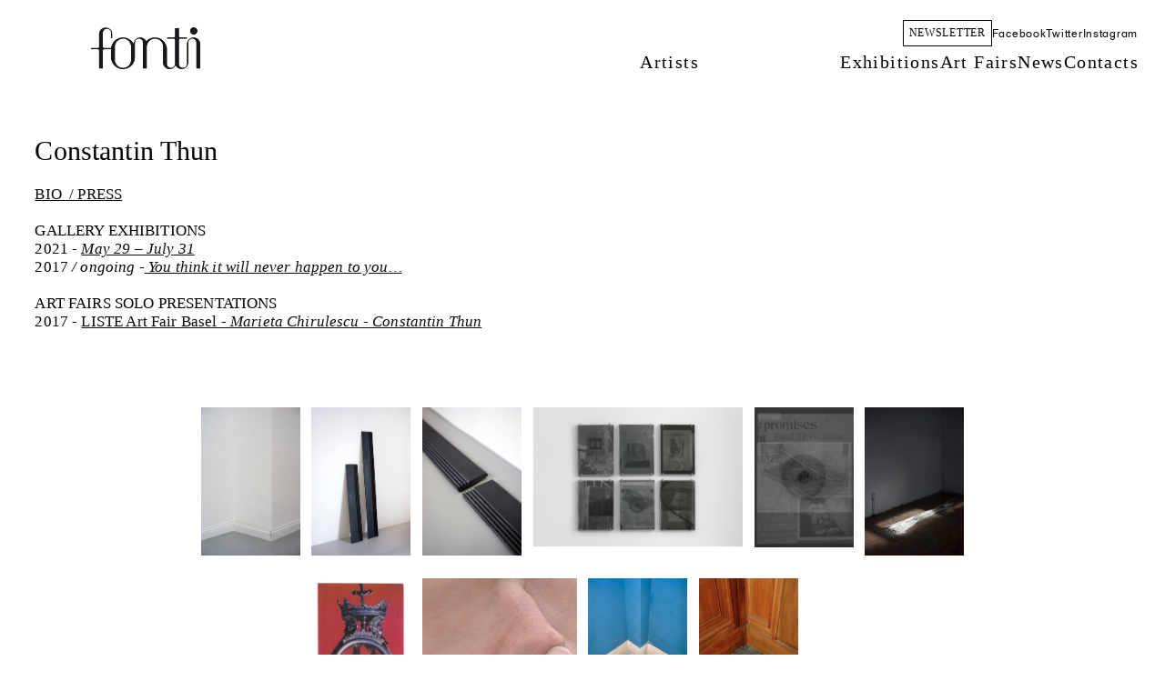

--- FILE ---
content_type: text/html; charset=UTF-8
request_url: https://galleriafonti.it/constantin-thun/
body_size: 35156
content:
<!DOCTYPE html>
<html lang="it-IT">
<head>
<meta charset="UTF-8">
<meta name="viewport" content="width=device-width, initial-scale=1.0, minimum-scale=1.0, maximum-scale=5.0, user-scalable=yes, viewport-fit=cover">

<title>Galleria Fonti — Constantin Thun</title>
<meta name='robots' content='max-image-preview:large' />
	<style>img:is([sizes="auto" i], [sizes^="auto," i]) { contain-intrinsic-size: 3000px 1500px }</style>
	<link rel='stylesheet' id='frontend-style-css' href='https://galleriafonti.it/wp-content/themes/lay/frontend/assets/css/frontend.style.css?ver=9.7.8' type='text/css' media='all' />
<style id='frontend-style-inline-css' type='text/css'>
/* essential styles that need to be in head */
		html{
			overflow-y: scroll;
			/* needs to be min-height: 100% instead of height: 100%. doing height: 100% can cause a bug when doing scroll in jQuery for html,body  */
			min-height: 100%;
			/* prevent anchor font size from changing when rotating iphone to landscape mode */
			/* also: https://stackoverflow.com/questions/49589861/is-there-a-non-hacky-way-to-prevent-pinch-zoom-on-ios-11-3-safari */
			-webkit-text-size-adjust: none;
			/* prevent overflow while loading */
			overflow-x: hidden!important;
		}
		body{
			background-color: white;
			transition: background-color 300ms ease;
			min-height: 100%;
			margin: 0;
			width: 100%;
		}
		/* lay image opacity css */
		#search-results-region img.setsizes{opacity: 0;}#search-results-region img.lay-gif{opacity: 0;}#search-results-region img.lay-image-original{opacity: 0;}#search-results-region img.carousel-img{opacity: 0;}#search-results-region video.video-lazyload{opacity: 0;}#search-results-region img.setsizes.loaded{opacity: 1;}#search-results-region img.loaded-error{opacity: 1;}#search-results-region img.lay-gif.loaded{opacity: 1;}#search-results-region img.lay-image-original.loaded{opacity: 1;}#search-results-region img.carousel-img.loaded{opacity: 1;}#search-results-region video.loaded{opacity: 1;}.col img.setsizes{opacity: 0;}.col img.lay-gif{opacity: 0;}.col img.lay-image-original{opacity: 0;}.col img.carousel-img{opacity: 0;}.col video.video-lazyload{opacity: 0;}.col img.setsizes.loaded{opacity: 1;}.col img.loaded-error{opacity: 1;}.col img.lay-gif.loaded{opacity: 1;}.col img.lay-image-original.loaded{opacity: 1;}.col img.carousel-img.loaded{opacity: 1;}.col video.loaded{opacity: 1;}.project-arrow img.setsizes{opacity: 0;}.project-arrow img.lay-gif{opacity: 0;}.project-arrow img.lay-image-original{opacity: 0;}.project-arrow img.carousel-img{opacity: 0;}.project-arrow video.video-lazyload{opacity: 0;}.project-arrow img.setsizes.loaded{opacity: 1;}.project-arrow img.loaded-error{opacity: 1;}.project-arrow img.lay-gif.loaded{opacity: 1;}.project-arrow img.lay-image-original.loaded{opacity: 1;}.project-arrow img.carousel-img.loaded{opacity: 1;}.project-arrow video.loaded{opacity: 1;}.background-image img.setsizes{opacity: 0;}.background-image img.lay-gif{opacity: 0;}.background-image img.lay-image-original{opacity: 0;}.background-image img.carousel-img{opacity: 0;}.background-image video.video-lazyload{opacity: 0;}.background-image img.setsizes.loaded{opacity: 1;}.background-image img.loaded-error{opacity: 1;}.background-image img.lay-gif.loaded{opacity: 1;}.background-image img.lay-image-original.loaded{opacity: 1;}.background-image img.carousel-img.loaded{opacity: 1;}.background-image video.loaded{opacity: 1;}.background-video img.setsizes{opacity: 0;}.background-video img.lay-gif{opacity: 0;}.background-video img.lay-image-original{opacity: 0;}.background-video img.carousel-img{opacity: 0;}.background-video video.video-lazyload{opacity: 0;}.background-video img.setsizes.loaded{opacity: 1;}.background-video img.loaded-error{opacity: 1;}.background-video img.lay-gif.loaded{opacity: 1;}.background-video img.lay-image-original.loaded{opacity: 1;}.background-video img.carousel-img.loaded{opacity: 1;}.background-video video.loaded{opacity: 1;}
		/* phone menu breakpoint above */
		@media (min-width: 901px){
			
nav.mobile-nav {
  display: none;
}

.lay-mobile-icons-wrap {
  display: none;
  white-space: nowrap;
}

.mobile-title {
  display: none;
}

nav.laynav li {
  display: inline-block;
}

nav.laynav {
  white-space: nowrap;
}

.navbar {
  position: fixed;
  z-index: 10;
  width: 100%;
  transform: translateZ(0);
}

.sitetitle.txt .sitetitle-txt-inner span,
nav.laynav span {
  text-decoration-style: underline;
}

.sitetitle.txt .sitetitle-txt-inner {
  margin-top: 0;
  margin-bottom: 0;
}

nav.laynav {
  z-index: 20;
  line-height: 1;
}
nav.laynav .span-wrap {
  display: inline-block;
}
nav.laynav ul {
  list-style-type: none;
  margin: 0;
  padding: 0;
  font-size: 0;
  display: flex;
}
nav.laynav a {
  text-decoration: none;
}
nav.laynav li {
  vertical-align: top;
}
nav.laynav li:last-child {
  margin-right: 0 !important;
  margin-bottom: 0 !important;
}

.nav-pill {
  position: absolute;
  z-index: -1;
  box-sizing: content-box;
  opacity: 0;
}

.nav-pill.nav-opacity-pill-transition {
  transition: opacity 0.7s ease-in-out;
}

.nav-pill.nav-pill-transition {
  transition: transform 0.7s cubic-bezier(0.93, 0, 0.4, 1.17), width 0.7s cubic-bezier(0.93, 0, 0.4, 1.17), opacity 0.7s ease-in-out;
}

		}
		/* phone menu breakpoint under */
		@media (max-width: 900px){
			
body.mobile-menu-style_1.mobile-menu-has-animation.mobile-menu-animation-possible.animate-mobile-menu nav.mobile-nav {
  transition: transform 300ms cubic-bezier(0.52, 0.16, 0.24, 1);
}

.mobile-title.text {
  line-height: 1 !important;
}

body.mobile-menu-style_1 nav.mobile-nav::-webkit-scrollbar {
  display: none;
}
body.mobile-menu-style_1 nav.mobile-nav {
  scrollbar-width: none;
}
body.mobile-menu-style_1 nav.mobile-nav {
  transform: translateY(-99999px);
  overflow-y: scroll;
  -webkit-overflow-scrolling: touch;
  white-space: normal;
  width: 100%;
  top: 0;
  left: 0;
  bottom: auto;
}
body.mobile-menu-style_1 nav.mobile-nav .current-menu-item {
  opacity: 1;
}
body.mobile-menu-style_1 nav.mobile-nav li {
  display: block;
  margin-right: 0;
  margin-bottom: 0;
  padding: 0;
}
body.mobile-menu-style_1 nav.mobile-nav li a {
  display: block;
  opacity: 1;
  border-bottom-style: solid;
  border-bottom-width: 1px;
  transition: background-color 200ms ease;
  margin: 0;
}
body.mobile-menu-style_1 nav.mobile-nav li a:hover {
  opacity: 1;
}
body.mobile-menu-style_1 nav.mobile-nav li a .span-wrap {
  border-bottom: none;
}
body.mobile-menu-style_1 nav.mobile-nav li a:hover .span-wrap {
  border-bottom: none;
}

body.mobile-menu-style_2.mobile-menu-has-animation.mobile-menu-animation-possible nav.mobile-nav {
  transition: transform 500ms cubic-bezier(0.52, 0.16, 0.24, 1);
}

body.mobile-menu-style_2 .laynav .burger-wrap {
  position: absolute;
  right: 0;
  top: 0;
}
body.mobile-menu-style_2 nav.mobile-nav.active {
  transform: translateX(0);
}
body.mobile-menu-style_2 nav.mobile-nav::-webkit-scrollbar {
  display: none;
}
body.mobile-menu-style_2 nav.mobile-nav {
  scrollbar-width: none;
}
body.mobile-menu-style_2 nav.mobile-nav {
  box-sizing: border-box;
  z-index: 35;
  top: 0;
  height: 100vh;
  overflow-y: scroll;
  -webkit-overflow-scrolling: touch;
  white-space: normal;
  width: 100%;
  transform: translateX(100%);
}
body.mobile-menu-style_2 nav.mobile-nav li a {
  display: block;
  margin: 0;
  box-sizing: border-box;
  width: 100%;
}

body.mobile-menu-style_3.mobile-menu-has-animation.mobile-menu-animation-possible .mobile-nav ul {
  opacity: 0;
  transition: opacity 300ms cubic-bezier(0.52, 0.16, 0.24, 1) 200ms;
}

body.mobile-menu-style_3.mobile-menu-has-animation.mobile-menu-animation-possible.mobile-menu-open .mobile-nav ul {
  opacity: 1;
}

body.mobile-menu-style_3.mobile-menu-has-animation.mobile-menu-animation-possible nav.mobile-nav {
  transition: height 500ms cubic-bezier(0.52, 0.16, 0.24, 1);
}

body.mobile-menu-style_3 nav.mobile-nav.active {
  transform: translateX(0);
}
body.mobile-menu-style_3 nav.mobile-nav::-webkit-scrollbar {
  display: none;
}
body.mobile-menu-style_3 nav.mobile-nav {
  scrollbar-width: none;
}
body.mobile-menu-style_3 nav.mobile-nav {
  width: 100%;
  height: 0;
  box-sizing: border-box;
  z-index: 33;
  overflow-y: scroll;
  -webkit-overflow-scrolling: touch;
  white-space: normal;
  width: 100%;
}
body.mobile-menu-style_3 nav.mobile-nav li a {
  display: block;
  margin: 0;
  box-sizing: border-box;
  width: 100%;
}

body.mobile-menu-style_4.mobile-menu-has-animation.mobile-menu-animation-possible.animate-mobile-menu nav.mobile-nav {
  transition: transform 300ms cubic-bezier(0.52, 0.16, 0.24, 1);
}

body.mobile-menu-style_4 nav.mobile-nav::-webkit-scrollbar {
  display: none;
}
body.mobile-menu-style_4 nav.mobile-nav {
  scrollbar-width: none;
}
body.mobile-menu-style_4 nav.mobile-nav {
  width: 100%;
  height: 0;
  box-sizing: border-box;
  z-index: 29;
  overflow-y: scroll;
  -webkit-overflow-scrolling: touch;
  white-space: normal;
  width: 100%;
}
body.mobile-menu-style_4 nav.mobile-nav li a {
  display: block;
  margin: 0;
  box-sizing: border-box;
  width: 100%;
}

/**
 * Toggle Switch Globals
 *
 * All switches should take on the class `c-hamburger` as well as their
 * variant that will give them unique properties. This class is an overview
 * class that acts as a reset for all versions of the icon.
 */
.mobile-menu-style_1 .burger-wrap,
.mobile-menu-style_3 .burger-wrap,
.mobile-menu-style_4 .burger-wrap {
  z-index: 33;
}

.lay-mobile-icons-wrap {
  z-index: 33;
  top: 0;
  vertical-align: top;
}

.burger-wrap.right {
  padding-left: 10px;
}

.burger-wrap.left {
  padding-right: 10px;
}

.burger-wrap {
  font-size: 0;
  box-sizing: border-box;
  display: inline-block;
  cursor: pointer;
  vertical-align: top;
}

.burger-inner {
  position: relative;
}

.burger-default {
  border-radius: 0;
  overflow: hidden;
  margin: 0;
  padding: 0;
  width: 25px;
  height: 20px;
  font-size: 0;
  -webkit-appearance: none;
  -moz-appearance: none;
  appearance: none;
  box-shadow: none;
  border-radius: none;
  border: none;
  cursor: pointer;
  background-color: transparent;
}

.burger-default:focus {
  outline: none;
}

.burger-default span {
  display: block;
  position: absolute;
  left: 0;
  right: 0;
  background-color: #000;
}

.default .burger-default span {
  height: 2px;
  top: 9px;
}
.default .burger-default span::before,
.default .burger-default span::after {
  height: 2px;
}
.default .burger-default span::before {
  top: -9px;
}
.default .burger-default span::after {
  bottom: -9px;
}

.default_thin .burger-default span {
  height: 1px;
  top: 9px;
}
.default_thin .burger-default span::before,
.default_thin .burger-default span::after {
  height: 1px;
}
.default_thin .burger-default span::before {
  top: -6px;
}
.default_thin .burger-default span::after {
  bottom: -6px;
}

.burger-default span::before,
.burger-default span::after {
  position: absolute;
  display: block;
  left: 0;
  width: 100%;
  background-color: #000;
  content: "";
}

/**
 * Style 2
 *
 * Hamburger to "x" (htx). Takes on a hamburger shape, bars slide
 * down to center and transform into an "x".
 */
.burger-has-animation .burger-default {
  transition: background 0.2s;
}
.burger-has-animation .burger-default span {
  transition: background-color 0.2s 0s;
}
.burger-has-animation .burger-default span::before,
.burger-has-animation .burger-default span::after {
  transition-timing-function: cubic-bezier(0.04, 0.04, 0.12, 0.96);
  transition-duration: 0.2s, 0.2s;
  transition-delay: 0.2s, 0s;
}
.burger-has-animation .burger-default span::before {
  transition-property: top, transform;
  -webkit-transition-property: top, -webkit-transform;
}
.burger-has-animation .burger-default span::after {
  transition-property: bottom, transform;
  -webkit-transition-property: bottom, -webkit-transform;
}
.burger-has-animation .burger-default.active span::before,
.burger-has-animation .burger-default.active span::after {
  transition-delay: 0s, 0.2s;
}

/* active state, i.e. menu open */
.burger-default.active span {
  background-color: transparent !important;
}

.burger-default.active span::before {
  transform: rotate(45deg);
  top: 0;
}

.burger-default.active span::after {
  transform: rotate(-45deg);
  bottom: 0;
}

.mobile-menu-icon {
  z-index: 31;
}

.mobile-menu-icon {
  cursor: pointer;
}

.burger-custom-wrap-close {
  display: none;
}

body.mobile-menu-style_2 .mobile-nav .burger-custom-wrap-close {
  display: inline-block;
}
body.mobile-menu-style_2 .burger-custom-wrap-open {
  display: inline-block;
}

body.mobile-menu-open.mobile-menu-style_3 .burger-custom-wrap-close,
body.mobile-menu-open.mobile-menu-style_4 .burger-custom-wrap-close,
body.mobile-menu-open.mobile-menu-style_1 .burger-custom-wrap-close {
  display: inline-block;
}
body.mobile-menu-open.mobile-menu-style_3 .burger-custom-wrap-open,
body.mobile-menu-open.mobile-menu-style_4 .burger-custom-wrap-open,
body.mobile-menu-open.mobile-menu-style_1 .burger-custom-wrap-open {
  display: none;
}

/**
 * Toggle Switch Globals
 *
 * All switches should take on the class `c-hamburger` as well as their
 * variant that will give them unique properties. This class is an overview
 * class that acts as a reset for all versions of the icon.
 */
body.mobile_menu_bar_not_hidden .lay-mobile-icons-wrap.contains-cart-icon .burger-wrap-new {
  padding-top: 6px;
}

.burger-wrap-new.burger-wrap {
  padding-left: 5px;
  padding-right: 5px;
}

.lay-mobile-icons-wrap.contains-cart-icon.custom-burger .lay-cart-icon-wrap {
  padding-top: 0;
}

.burger-new {
  border-radius: 0;
  overflow: hidden;
  margin: 0;
  padding: 0;
  width: 30px;
  height: 30px;
  font-size: 0;
  -webkit-appearance: none;
  -moz-appearance: none;
  appearance: none;
  box-shadow: none;
  border-radius: none;
  border: none;
  cursor: pointer;
  background-color: transparent;
}

.burger-new:focus {
  outline: none;
}

.burger-new .bread-top,
.burger-new .bread-bottom {
  transform: none;
  z-index: 4;
  position: absolute;
  z-index: 3;
  top: 0;
  left: 0;
  width: 30px;
  height: 30px;
}

.burger-has-animation .bread-top,
.burger-has-animation .bread-bottom {
  transition: transform 0.1806s cubic-bezier(0.04, 0.04, 0.12, 0.96);
}
.burger-has-animation .bread-crust-bottom,
.burger-has-animation .bread-crust-top {
  transition: transform 0.1596s cubic-bezier(0.52, 0.16, 0.52, 0.84) 0.1008s;
}
.burger-has-animation .burger-new.active .bread-top,
.burger-has-animation .burger-new.active .bread-bottom {
  transition: transform 0.3192s cubic-bezier(0.04, 0.04, 0.12, 0.96) 0.1008s;
}
.burger-has-animation .burger-new.active .bread-crust-bottom,
.burger-has-animation .burger-new.active .bread-crust-top {
  transition: transform 0.1806s cubic-bezier(0.04, 0.04, 0.12, 0.96);
}

.burger-new .bread-crust-top,
.burger-new .bread-crust-bottom {
  display: block;
  width: 17px;
  height: 1px;
  background: #000;
  position: absolute;
  left: 7px;
  z-index: 1;
}

.bread-crust-top {
  top: 14px;
  transform: translateY(-3px);
}

.bread-crust-bottom {
  bottom: 14px;
  transform: translateY(3px);
}

.burger-new.active .bread-top {
  transform: rotate(45deg);
}
.burger-new.active .bread-crust-bottom {
  transform: none;
}
.burger-new.active .bread-bottom {
  transform: rotate(-45deg);
}
.burger-new.active .bread-crust-top {
  transform: none;
}

body.mobile-menu-pill_menu_style .burger-wrap,
body.mobile-menu-pill_menu_style .mobile-menu-close-custom {
  display: none;
}
body.mobile-menu-pill_menu_style nav.mobile-nav {
  z-index: 35;
  line-height: 1;
  white-space: nowrap;
}

.mobile-menu-style-pill_menu_style ul {
  display: flex;
}

.mobile-menu-pill {
  position: absolute;
  z-index: -1;
  box-sizing: content-box;
  opacity: 0;
}

.mobile-menu-pill.mobile-menu-opacity-pill-transition {
  transition: opacity 0.7s ease-in-out;
}

.mobile-menu-pill.mobile-menu-pill-transition {
  transition: transform 0.7s cubic-bezier(0.93, 0, 0.4, 1.17), width 0.7s cubic-bezier(0.93, 0, 0.4, 1.17), opacity 0.7s ease-in-out;
}

.lay-fixed-header-hide-on-phone {
  display: none;
}

.tagline {
  display: none;
}

.title a,
.title {
  opacity: 1;
}

.sitetitle {
  display: none;
}

.navbar {
  display: block;
  top: 0;
  left: 0;
  bottom: auto;
  right: auto;
  width: 100%;
  z-index: 30;
  border-bottom-style: solid;
  border-bottom-width: 1px;
}

.mobile-title.image {
  font-size: 0;
}

.mobile-title.text {
  line-height: 1;
  display: inline-flex;
}
.mobile-title.text > span {
  align-self: center;
}

.mobile-title {
  z-index: 31;
  display: inline-block;
  box-sizing: border-box;
}
.mobile-title img {
  box-sizing: border-box;
  height: 100%;
}

nav.primary,
nav.second_menu,
nav.third_menu,
nav.fourth_menu {
  display: none;
}

body.mobile-menu-style_desktop_menu .burger-wrap,
body.mobile-menu-style_desktop_menu .mobile-menu-close-custom {
  display: none;
}
body.mobile-menu-style_desktop_menu nav.mobile-nav {
  z-index: 35;
  line-height: 1;
  white-space: nowrap;
}
body.mobile-menu-style_desktop_menu nav.mobile-nav li {
  vertical-align: top;
}
body.mobile-menu-style_desktop_menu nav.mobile-nav li:last-child {
  margin-right: 0 !important;
  margin-bottom: 0 !important;
}
body.mobile-menu-style_desktop_menu nav.mobile-nav ul {
  list-style-type: none;
  margin: 0;
  padding: 0;
  font-size: 0;
}
body.mobile-menu-style_desktop_menu nav.mobile-nav a {
  text-decoration: none;
}
body.mobile-menu-style_desktop_menu nav.mobile-nav span {
  border-bottom-style: solid;
  border-bottom-width: 0;
}

.mobile_sitetitle_fade_out_when_scrolling_down {
  transition: all ease-in-out 300ms;
}

.mobile_sitetitle_move_away_when_scrolling_down {
  transition: all ease-in-out 300ms;
}

.mobile_menu_fade_out_when_scrolling_down {
  transition: all ease-in-out 300ms;
}

.mobile_menu_move_away_when_scrolling_down {
  transition: all ease-in-out 300ms;
}

.mobile_menubar_move_away_when_scrolling_down {
  transition: all ease-in-out 300ms;
}

.mobile_menubar_fade_out_when_scrolling_down {
  transition: all ease-in-out 300ms;
}

.mobile_menuicons_fade_out_when_scrolling_down {
  transition: all ease-in-out 300ms;
}

.mobile_menuicons_move_away_when_scrolling_down {
  transition: all ease-in-out 300ms;
}

body.lay-hide-phone-menu .mobile_sitetitle_fade_out_when_scrolling_down {
  opacity: 0;
  pointer-events: none;
}
body.lay-hide-phone-menu .mobile_menu_fade_out_when_scrolling_down {
  opacity: 0;
  pointer-events: none;
}
body.lay-hide-phone-menu .mobile_menubar_move_away_when_scrolling_down {
  transform: translateY(-100%);
}
body.lay-hide-phone-menu .mobile_menubar_fade_out_when_scrolling_down {
  opacity: 0 !important;
  pointer-events: none;
}
body.lay-hide-phone-menu .mobile_menuicons_fade_out_when_scrolling_down {
  opacity: 0 !important;
  pointer-events: none;
}
body.lay-hide-phone-menu .mobile_menuicons_move_away_when_scrolling_down {
  transform: translateY(-100%);
}

nav.laynav {
  z-index: 20;
  line-height: 1;
}
nav.laynav .span-wrap {
  display: inline-block;
}
nav.laynav ul {
  list-style-type: none;
  margin: 0;
  padding: 0;
  font-size: 0;
}
nav.laynav a {
  text-decoration: none;
}
nav.laynav li {
  vertical-align: top;
}
nav.laynav li:last-child {
  margin-right: 0 !important;
  margin-bottom: 0 !important;
}

		}
		/* lay media query styles */
		@media (min-width: 901px){
			
.column-wrap._100vh,
.column-wrap.rowcustomheight {
  display: flex;
}

#custom-phone-grid {
  display: none;
}

#footer-custom-phone-grid {
  display: none;
}

.cover-region-phone {
  display: none;
}

.row._100vh,
.row._100vh.empty {
  min-height: 100vh;
  min-height: 100svh;
}
.row._100vh .row-inner,
.row._100vh .column-wrap,
.row._100vh.empty .row-inner,
.row._100vh.empty .column-wrap {
  min-height: 100vh;
  min-height: 100svh;
}

.col.align-top {
  align-self: start;
}

.col.align-onethird {
  align-self: start;
}

.col.align-middle {
  align-self: center;
}

.col.align-twothirds {
  align-self: end;
}

.col.align-bottom {
  align-self: end;
}

.cover-region {
  position: sticky;
  z-index: 1;
  top: 0;
  left: 0;
  width: 100%;
  height: 100vh;
  height: 100svh;
}

.lay-sitewide-background-video-mobile {
  display: none;
}

.cover-down-arrow-desktop {
  display: block;
}

.cover-down-arrow-phone {
  display: none;
}

.col.type-vl.absolute-position {
  position: absolute !important;
  margin-left: 0 !important;
  z-index: 1;
}

/* 

100VH rows 

*/
.column-wrap._100vh > .col.absolute-position:not(.lay-sticky) {
  position: absolute !important;
  margin-left: 0 !important;
}

.column-wrap._100vh > .col.absolute-position.align-top:not(.lay-sticky) {
  top: 0;
}

.column-wrap._100vh > .col.absolute-position.align-bottom:not(.lay-sticky) {
  bottom: 0;
}

._100vh:not(.stack-element) > .type-html {
  position: absolute !important;
  margin-left: 0 !important;
  z-index: 1;
}

._100vh:not(.stack-element) > .type-html.align-top {
  top: 0;
}

._100vh:not(.stack-element) > .type-html.align-middle {
  top: 50%;
  transform: translateY(-50%);
}

._100vh:not(.stack-element) > .type-html.align-bottom {
  bottom: 0;
}

/* 

CUSTOM ROW HEIGHT 

*/
.column-wrap.rowcustomheight > .col.absolute-position:not(.lay-sticky) {
  position: absolute !important;
  margin-left: 0 !important;
  z-index: 1;
}

.rowcustomheight:not(.stack-element) > .type-html {
  position: absolute !important;
  margin-left: 0 !important;
  z-index: 1;
}

.rowcustomheight:not(.stack-element) > .type-html.align-top {
  top: 0;
}

.rowcustomheight:not(.stack-element) > .type-html.align-middle {
  top: 50%;
  transform: translateY(-50%);
}

.rowcustomheight:not(.stack-element) > .type-html.align-bottom {
  bottom: 0;
}

.lay-slide-from-top {
  top: 0;
  left: 0;
  right: 0;
  transform: translateY(-100.1%);
}

body.do-page-overlay-transition .lay-slide-from-top {
  transition: transform 500ms cubic-bezier(0.075, 0.82, 0.165, 1);
}

.lay-slide-from-left {
  top: 0;
  left: 0;
  bottom: 0;
  transform: translateX(-100.1%);
}

body.do-page-overlay-transition .lay-slide-from-left {
  transition: transform 500ms cubic-bezier(0.075, 0.82, 0.165, 1);
}

.lay-slide-from-right {
  top: 0;
  right: 0;
  transform: translateX(100.1%);
}

body.do-page-overlay-transition .lay-slide-from-right {
  transition: transform 500ms cubic-bezier(0.075, 0.82, 0.165, 1);
}

.lay-slide-from-bottom {
  left: 0;
  right: 0;
  bottom: 0;
  transform: translateY(100.1%);
}

body.do-page-overlay-transition .lay-slide-from-bottom {
  transition: transform 500ms cubic-bezier(0.075, 0.82, 0.165, 1);
}

.lay-fade {
  opacity: 0;
  top: 0;
  left: 0;
  right: 0;
  transform: translateY(-100.1%);
}

.lay-none {
  transform: translate(0, 0);
  top: 0;
  left: 0;
  pointer-events: none;
  opacity: 0;
}
.lay-none .row .col {
  pointer-events: none;
}

.lay-none-right {
  transform: translate(0, 0);
  top: 0;
  right: 0;
  pointer-events: none;
  opacity: 0;
}
.lay-none-right .row .col {
  pointer-events: none;
}

.lay-none-left {
  transform: translate(0, 0);
  top: 0;
  left: 0;
  pointer-events: none;
  opacity: 0;
}
.lay-none-left .row .col {
  pointer-events: none;
}

.lay-none-bottom {
  transform: translate(0, 0);
  bottom: 0;
  left: 0;
  right: 0;
  pointer-events: none;
  opacity: 0;
}
.lay-none-bottom .row .col {
  pointer-events: none;
}

.lay-none-top {
  transform: translate(0, 0);
  top: 0;
  left: 0;
  right: 0;
  pointer-events: none;
  opacity: 0;
}
.lay-none-top .row .col {
  pointer-events: none;
}

.lay-show-overlay.lay-slide-from-top {
  transform: translateY(0);
}

.lay-show-overlay.lay-slide-from-left {
  transform: translateX(0);
}

.lay-show-overlay.lay-slide-from-right {
  transform: translateX(0);
}

.lay-show-overlay.lay-slide-from-bottom {
  transform: translateY(0);
}

.lay-show-overlay.lay-fade {
  transform: translateY(0);
  animation: 350ms forwards overlayfadein;
  opacity: 1;
}

.lay-show-overlay.lay-fadeout {
  animation: 350ms forwards overlayfadeout;
}

.lay-show-overlay.lay-none,
.lay-show-overlay.lay-none-right,
.lay-show-overlay.lay-none-left,
.lay-show-overlay.lay-none-top,
.lay-show-overlay.lay-none-bottom {
  pointer-events: auto;
  opacity: 1;
}
.lay-show-overlay.lay-none .row .col,
.lay-show-overlay.lay-none-right .row .col,
.lay-show-overlay.lay-none-left .row .col,
.lay-show-overlay.lay-none-top .row .col,
.lay-show-overlay.lay-none-bottom .row .col {
  pointer-events: auto;
}

@keyframes overlayfadein {
  0% {
    opacity: 0;
  }
  100% {
    opacity: 1;
  }
}
@keyframes overlayfadeout {
  0% {
    opacity: 1;
  }
  100% {
    opacity: 0;
  }
}

			
		}
		@media (max-width: 900px){
			
.hascustomphonegrid > #grid {
  display: none;
}
.hascustomphonegrid .column-wrap._100vh,
.hascustomphonegrid .column-wrap.rowcustomheight {
  display: flex;
}

.hascustomphonegrid .cover-region-desktop {
  display: none;
}
.hascustomphonegrid .cover-content-desktop {
  display: none;
}

.nocustomphonegrid .type-vl {
  display: none;
}

.footer-hascustomphonegrid #footer {
  display: none;
}

body {
  box-sizing: border-box;
}

.fp-section.row._100vh,
.fp-section.row._100vh.empty {
  min-height: 0;
}
.fp-section.row._100vh .row-inner,
.fp-section.row._100vh.empty .row-inner {
  min-height: 0 !important;
}

.lay-content.nocustomphonegrid #grid .col.lay-sticky,
.lay-content.footer-nocustomphonegrid #footer .col.lay-sticky,
.lay-content .cover-region-desktop .col.lay-sticky {
  position: relative !important;
  top: auto !important;
}

.lay-content.nocustomphonegrid #grid .col:not(.below, .in-view),
.lay-content.footer-nocustomphonegrid #footer .col:not(.below, .in-view),
.lay-content .cover-region-desktop .col:not(.below, .in-view) {
  transform: none !important;
}

.lay-content.nocustomphonegrid #grid .col,
.lay-content.footer-nocustomphonegrid #footer .col,
.lay-content .cover-region-desktop .col {
  width: 100%;
}

html.flexbox .lay-content .row._100vh.row-col-amt-2.absolute-positioning-vertically-in-apl .col.align-top,
html.flexbox .lay-content .row.rowcustomheight.row-col-amt-2.absolute-positioning-vertically-in-apl .col.align-top,
html.flexbox .lay-content .row._100vh.row-col-amt-3.absolute-positioning-vertically-in-apl .col.align-top,
html.flexbox .lay-content .row.rowcustomheight.row-col-amt-3.absolute-positioning-vertically-in-apl .col.align-top {
  top: 0;
  position: absolute;
  margin-bottom: 0;
}
html.flexbox .lay-content .row._100vh.row-col-amt-2.absolute-positioning-vertically-in-apl .col.align-middle,
html.flexbox .lay-content .row.rowcustomheight.row-col-amt-2.absolute-positioning-vertically-in-apl .col.align-middle,
html.flexbox .lay-content .row._100vh.row-col-amt-3.absolute-positioning-vertically-in-apl .col.align-middle,
html.flexbox .lay-content .row.rowcustomheight.row-col-amt-3.absolute-positioning-vertically-in-apl .col.align-middle {
  top: 50%;
  transform: translate(0, -50%) !important;
  position: absolute;
  margin-bottom: 0;
}
html.flexbox .lay-content .row._100vh.row-col-amt-2.absolute-positioning-vertically-in-apl .col.align-bottom,
html.flexbox .lay-content .row.rowcustomheight.row-col-amt-2.absolute-positioning-vertically-in-apl .col.align-bottom,
html.flexbox .lay-content .row._100vh.row-col-amt-3.absolute-positioning-vertically-in-apl .col.align-bottom,
html.flexbox .lay-content .row.rowcustomheight.row-col-amt-3.absolute-positioning-vertically-in-apl .col.align-bottom {
  bottom: 0;
  position: absolute;
  margin-bottom: 0;
}

html.flexbox .lay-content .row._100vh.one-col-row .column-wrap,
html.flexbox .lay-content .row.rowcustomheight.one-col-row .column-wrap {
  display: flex;
}
html.flexbox .lay-content .row._100vh.one-col-row .col.align-top,
html.flexbox .lay-content .row.rowcustomheight.one-col-row .col.align-top {
  align-self: start;
  margin-bottom: 0;
}
html.flexbox .lay-content .row._100vh.one-col-row .col.align-middle,
html.flexbox .lay-content .row.rowcustomheight.one-col-row .col.align-middle {
  align-self: center;
  margin-bottom: 0;
}
html.flexbox .lay-content .row._100vh.one-col-row .col.align-bottom,
html.flexbox .lay-content .row.rowcustomheight.one-col-row .col.align-bottom {
  align-self: end;
  margin-bottom: 0;
}

.lay-content .row {
  box-sizing: border-box;
  display: block;
}

.lay-content .row:last-child > .row-inner > .column-wrap > .col:last-child {
  margin-bottom: 0 !important;
}

html.flexbox #custom-phone-grid .column-wrap._100vh,
html.flexbox #custom-phone-grid .column-wrap.rowcustomheight,
html.flexbox .cover-region-phone .column-wrap._100vh,
html.flexbox .cover-region-phone .column-wrap.rowcustomheight,
html.flexbox #footer-custom-phone-grid .column-wrap._100vh,
html.flexbox #footer-custom-phone-grid .column-wrap.rowcustomheight {
  display: flex;
}
html.flexbox #custom-phone-grid .col.align-top,
html.flexbox .cover-region-phone .col.align-top,
html.flexbox #footer-custom-phone-grid .col.align-top {
  align-self: start;
}
html.flexbox #custom-phone-grid .col.align-middle,
html.flexbox .cover-region-phone .col.align-middle,
html.flexbox #footer-custom-phone-grid .col.align-middle {
  align-self: center;
}
html.flexbox #custom-phone-grid .col.align-bottom,
html.flexbox .cover-region-phone .col.align-bottom,
html.flexbox #footer-custom-phone-grid .col.align-bottom {
  align-self: end;
}

.row-inner {
  box-sizing: border-box;
}

.html5video .html5video-customplayicon {
  max-width: 100px;
}

.cover-enabled-on-phone .cover-region {
  position: sticky;
  z-index: 1;
  top: 0;
  left: 0;
  width: 100%;
  min-height: 100vh;
}

.lay-sitewide-background-video {
  display: none;
}

.cover-down-arrow-desktop {
  display: none;
}

.cover-down-arrow-phone {
  display: block;
}

.lay-content.nocustomphonegrid #grid .row.only-marquee-row {
  padding-left: 0;
  padding-right: 0;
}

.col.absolute-position.type-vl {
  position: absolute;
  margin-left: 0 !important;
  z-index: 1;
}

#custom-phone-grid .column-wrap._100vh > .col.absolute-position:not(.lay-sticky),
#footer-custom-phone-grid .column-wrap._100vh > .col.absolute-position:not(.lay-sticky) {
  position: absolute !important;
  margin-left: 0 !important;
  z-index: 1;
}
#custom-phone-grid .column-wrap._100vh > .col.absolute-position.align-top:not(.lay-sticky),
#footer-custom-phone-grid .column-wrap._100vh > .col.absolute-position.align-top:not(.lay-sticky) {
  top: 0;
}
#custom-phone-grid .column-wrap._100vh > .col.absolute-position.align-bottom:not(.lay-sticky),
#footer-custom-phone-grid .column-wrap._100vh > .col.absolute-position.align-bottom:not(.lay-sticky) {
  bottom: 0;
}

#custom-phone-grid .column-wrap.rowcustomheight > .col.absolute-position:not(.lay-sticky),
#footer-custom-phone-grid .column-wrap.rowcustomheight > .col.absolute-position:not(.lay-sticky) {
  position: absolute !important;
  margin-left: 0 !important;
  z-index: 1;
}
#custom-phone-grid .column-wrap.rowcustomheight > .col.absolute-position.align-top:not(.lay-sticky),
#footer-custom-phone-grid .column-wrap.rowcustomheight > .col.absolute-position.align-top:not(.lay-sticky) {
  top: 0;
}
#custom-phone-grid .column-wrap.rowcustomheight > .col.absolute-position.align-bottom:not(.lay-sticky),
#footer-custom-phone-grid .column-wrap.rowcustomheight > .col.absolute-position.align-bottom:not(.lay-sticky) {
  bottom: 0;
}

.cover-disabled-on-phone .cover-region-desktop._100vh._100vh-not-set-by-user {
  min-height: 0 !important;
}
.cover-disabled-on-phone .cover-region-desktop._100vh._100vh-not-set-by-user .cover-inner._100vh {
  min-height: 0 !important;
}
.cover-disabled-on-phone .cover-region-desktop._100vh._100vh-not-set-by-user .row._100vh {
  min-height: 0 !important;
}
.cover-disabled-on-phone .cover-region-desktop._100vh._100vh-not-set-by-user .row-inner._100vh {
  min-height: 0 !important;
}
.cover-disabled-on-phone .cover-region-desktop._100vh._100vh-not-set-by-user .column-wrap._100vh {
  min-height: 0 !important;
}

.lay-thumbnailgrid-tagfilter.mobile-one-line,
.lay-productsgrid-tagfilter.mobile-one-line {
  white-space: nowrap;
  overflow-x: scroll;
  box-sizing: border-box;
  -webkit-overflow-scrolling: touch;
}

.lay-thumbnailgrid-tagfilter::-webkit-scrollbar,
.lay-productsgrid-tagfilter::-webkit-scrollbar {
  display: none;
}

.lay-thumbnailgrid-tagfilter,
.lay-productsgrid-tagfilter {
  scrollbar-width: none;
}

.lay-thumbnailgrid-filter.mobile-one-line,
.lay-productsgrid-filter.mobile-one-line {
  white-space: nowrap;
  overflow-x: scroll;
  box-sizing: border-box;
  -webkit-overflow-scrolling: touch;
}

.lay-thumbnailgrid-filter::-webkit-scrollbar,
.lay-productsgrid-filter::-webkit-scrollbar {
  display: none;
}

.lay-thumbnailgrid-filter,
.lay-productsgrid-filter {
  scrollbar-width: none;
}

.lay-thumbnailgrid-tagfilter.mobile-one-line .tag-bubble:first-child {
  margin-left: 0 !important;
}
.lay-thumbnailgrid-tagfilter.mobile-one-line .tag-bubble:last-child {
  margin-right: 0 !important;
}

.lay-productsgrid-tagfilter.mobile-one-line .ptag-bubble:first-child {
  margin-left: 0 !important;
}
.lay-productsgrid-tagfilter.mobile-one-line .ptag-bubble:last-child {
  margin-right: 0 !important;
}

.lay-phone-slide-from-top {
  top: 0;
  left: 0;
  right: 0;
  transform: translateY(-100.1%);
}

body.do-page-overlay-transition .lay-phone-slide-from-top {
  transition: transform 500ms cubic-bezier(0.075, 0.82, 0.165, 1);
}

.lay-phone-slide-from-left {
  top: 0;
  left: 0;
  bottom: 0;
  transform: translateX(-100.1%);
}

body.do-page-overlay-transition .lay-phone-slide-from-left {
  transition: transform 500ms cubic-bezier(0.075, 0.82, 0.165, 1);
}

.lay-phone-slide-from-right {
  top: 0;
  right: 0;
  transform: translateX(100%);
}

body.do-page-overlay-transition .lay-phone-slide-from-right {
  transition: transform 500ms cubic-bezier(0.075, 0.82, 0.165, 1);
}

.lay-phone-slide-from-bottom {
  left: 0;
  right: 0;
  bottom: 0;
  transform: translateY(100.1%);
}

body.do-page-overlay-transition .lay-phone-slide-from-bottom {
  transition: transform 500ms cubic-bezier(0.075, 0.82, 0.165, 1);
}

.lay-phone-fade {
  opacity: 0;
  top: 0;
  left: 0;
  right: 0;
  transform: translateY(-100.1%);
}

.lay-phone-none {
  transform: translate(0, 0);
  top: 0;
  left: 0;
  pointer-events: none;
  opacity: 0;
}
.lay-phone-none .row .col {
  pointer-events: none;
}

.lay-phone-none-right {
  transform: translate(0, 0);
  top: 0;
  right: 0;
  pointer-events: none;
  opacity: 0;
}
.lay-phone-none-right .row .col {
  pointer-events: none;
}

.lay-phone-none-left {
  transform: translate(0, 0);
  top: 0;
  left: 0;
  pointer-events: none;
  opacity: 0;
}
.lay-phone-none-left .row .col {
  pointer-events: none;
}

.lay-phone-none-bottom {
  transform: translate(0, 0);
  bottom: 0;
  left: 0;
  right: 0;
  pointer-events: none;
  opacity: 0;
}
.lay-phone-none-bottom .row .col {
  pointer-events: none;
}

.lay-phone-none-top {
  transform: translate(0, 0);
  top: 0;
  left: 0;
  right: 0;
  pointer-events: none;
  opacity: 0;
}
.lay-phone-none-top .row .col {
  pointer-events: none;
}

.lay-show-overlay.lay-phone-slide-from-top {
  transform: translateY(0);
}

.lay-show-overlay.lay-phone-slide-from-left {
  transform: translateX(0);
}

.lay-show-overlay.lay-phone-slide-from-right {
  transform: translateX(0);
}

.lay-show-overlay.lay-phone-slide-from-bottom {
  transform: translateY(0);
}

.lay-show-overlay.lay-phone-fade {
  transform: translateY(0);
  animation: 350ms forwards overlayfadein;
  opacity: 1;
}

.lay-show-overlay.lay-fadeout {
  animation: 350ms forwards overlayfadeout;
}

.lay-show-overlay.lay-phone-none,
.lay-show-overlay.lay-phone-none-right,
.lay-show-overlay.lay-phone-none-left,
.lay-show-overlay.lay-phone-none-top,
.lay-show-overlay.lay-phone-none-bottom {
  pointer-events: auto;
  opacity: 1;
}
.lay-show-overlay.lay-phone-none .row .col,
.lay-show-overlay.lay-phone-none-right .row .col,
.lay-show-overlay.lay-phone-none-left .row .col,
.lay-show-overlay.lay-phone-none-top .row .col,
.lay-show-overlay.lay-phone-none-bottom .row .col {
  pointer-events: auto;
}

@keyframes overlayfadein {
  0% {
    opacity: 0;
  }
  100% {
    opacity: 1;
  }
}
@keyframes overlayfadeout {
  0% {
    opacity: 1;
  }
  100% {
    opacity: 0;
  }
}
html.no-flexbox #footer-custom-phone-grid .col.align-bottom {
  vertical-align: bottom;
}

			
		}

body.intro-loading .lay-content {
  visibility: hidden;
}

.intro.animatehide {
  pointer-events: none;
}

#intro-region.hide {
  display: none;
}

.intro {
  opacity: 1;
  transform: scale(1);
  cursor: pointer;
  display: block;
}

.intro .mediawrap {
  height: 100vh;
  width: 100%;
}

.intro img.lazyloading,
.intro img.lazyload {
  opacity: 0;
}

.intro img.lazyloaded,
.intro img.loaded {
  opacity: 1;
  transition: opacity 400ms;
}

.intro {
  top: 0;
  left: 0;
  width: 100%;
  height: 100vh;
  position: fixed;
  overflow: hidden;
  z-index: 50;
}

.intro .media {
  transform: translate(-50%, -50%);
  position: fixed;
  left: 50%;
  top: 50%;
}

.intro .mediawrap.followmovement .media {
  transform: translate(-50%, -50%) scale(1.15);
}

.intro .mediawrap.w100 .media {
  width: 100%;
  height: auto;
}

.intro .mediawrap.h100 .media {
  width: auto;
  height: 100%;
}

.intro-svg-overlay {
  position: absolute;
  top: 50%;
  left: 50%;
  transform: translate(-50%, -50%);
  z-index: 60;
}

.intro-svg-overlay,
.intro_text {
  pointer-events: none;
}

.intro_text {
  position: absolute;
  z-index: 65;
  white-space: pre-line;
}

@media (orientation: landscape) {
  .intro-portrait-media {
    display: none;
  }
}
@media (orientation: portrait) {
  .intro-landscape-media {
    display: none;
  }
}


					/* default text format "Default" */
					.lay-textformat-parent > *, ._Default, ._Default_no_spaces{
						font-family:georgia,palatino,serif;color:#000000;letter-spacing:0.01em;line-height:1.2;font-weight:400;text-transform:none;font-style:normal;text-decoration: none;padding: 0;text-indent:0em;border-bottom: none;text-align:left;
					}.lay-textformat-parent > *, ._Default, ._Default_no_spaces{
						font-family:georgia,palatino,serif;color:#000000;letter-spacing:0.01em;line-height:1.2;font-weight:400;text-transform:none;font-style:normal;text-decoration: none;padding: 0;text-indent:0em;border-bottom: none;text-align:left;
					}
					.lay-textformat-parent > *:last-child, ._Default:last-child{
						margin-bottom: 0;
					}
					@media (min-width: 901px){
						.lay-textformat-parent > *, ._Default{
							font-size:15px;margin:0px 0 20px 0;
						}
						._Default_no_spaces{
							font-size:15px;
						}
						.lay-textformat-parent > *:last-child, ._Default:last-child{
							margin-bottom: 0;
						}
					}
					@media (max-width: 900px){
						.lay-textformat-parent > *, ._Default{
							font-size:18px;margin:0px 0 0px 0;
						}
						._Default_no_spaces{
							font-size:18px;
						}
						.lay-textformat-parent > *:last-child, ._Default:last-child{
							margin-bottom: 0;
						}
					}._numerazione, ._numerazione_no_spaces{font-family:arial_grotesk-webfont;color:#000;letter-spacing:0.04em;line-height:1.2;font-weight:400;text-transform:none;font-style:normal;text-decoration: none;padding: 0;text-indent:0em;border-bottom: none;text-align:left;}@media (min-width: 901px){
						._numerazione{font-size:13.4px;margin:0px 0 20px 0;}
						._numerazione:last-child{
							margin-bottom: 0;
						}
						._numerazione_no_spaces{font-size:13.4px;}
					}@media (max-width: 900px){
						._numerazione{font-size:15px;margin:20px 0 0px 0;}
						._numerazione:last-child{
							margin-bottom: 0;
						}
						._numerazione_no_spaces{font-size:15px;}
					}._didascalie, ._didascalie_no_spaces{font-family:georgia,palatino,serif;color:#000;letter-spacing:0em;line-height:1.4;font-weight:400;text-transform:none;font-style:normal;text-decoration: none;padding: 0;text-indent:0em;border-bottom: none;text-align:left;}@media (min-width: 901px){
						._didascalie{font-size:13px;margin:0px 0 20px 0;}
						._didascalie:last-child{
							margin-bottom: 0;
						}
						._didascalie_no_spaces{font-size:13px;}
					}@media (max-width: 900px){
						._didascalie{font-size:13px;margin:0px 0 0px 0;}
						._didascalie:last-child{
							margin-bottom: 0;
						}
						._didascalie_no_spaces{font-size:13px;}
					}._BIG, ._BIG_no_spaces{font-family:georgia,palatino,serif;color:#000;letter-spacing:0em;line-height:1.2;font-weight:400;text-transform:none;font-style:normal;text-decoration: none;padding: 0;text-indent:0em;border-bottom: none;text-align:left;}@media (min-width: 901px){
						._BIG{font-size:2vw;margin:0px 0 20px 0;}
						._BIG:last-child{
							margin-bottom: 0;
						}
						._BIG_no_spaces{font-size:2vw;}
					}@media (max-width: 900px){
						._BIG{font-size:28px;margin:20px 0 0px 0;}
						._BIG:last-child{
							margin-bottom: 0;
						}
						._BIG_no_spaces{font-size:28px;}
					}._MEDIUM, ._MEDIUM_no_spaces{font-family:georgia,palatino,serif;color:#000;letter-spacing:0em;line-height:1.2;font-weight:300;text-transform:none;font-style:normal;text-decoration: none;padding: 0;text-indent:0em;border-bottom: none;text-align:left;}@media (min-width: 901px){
						._MEDIUM{font-size:2vw;margin:0px 0 20px 0;}
						._MEDIUM:last-child{
							margin-bottom: 0;
						}
						._MEDIUM_no_spaces{font-size:2vw;}
					}@media (max-width: 900px){
						._MEDIUM{font-size:18px;margin:0px 0 20px 0;}
						._MEDIUM:last-child{
							margin-bottom: 0;
						}
						._MEDIUM_no_spaces{font-size:18px;}
					}._SMALL, ._SMALL_no_spaces{font-family:georgia,palatino,serif;color:#000;letter-spacing:0em;line-height:1.2;font-weight:400;text-transform:none;font-style:normal;text-decoration: none;padding: 0;text-indent:0em;border-bottom: none;text-align:left;}@media (min-width: 901px){
						._SMALL{font-size:1.5vw;margin:0px 0 20px 0;}
						._SMALL:last-child{
							margin-bottom: 0;
						}
						._SMALL_no_spaces{font-size:1.5vw;}
					}@media (max-width: 900px){
						._SMALL{font-size:16px;margin:0px 0 20px 0;}
						._SMALL:last-child{
							margin-bottom: 0;
						}
						._SMALL_no_spaces{font-size:16px;}
					}
/* customizer css */
            .in-view,
        .col.type-text.in-view .text{
            transition: transform 300ms ease, opacity 300ms ease;
        }.below {
                opacity: 0!important;
            }
            .in-view,
            .col.type-text.in-view .text {
                opacity: 1;
            }.thumb .thumbnail-tags{opacity: 1;}.thumb .thumbnail-tags { margin-top:0px; }.thumb .thumbnail-tags { margin-bottom:0px; }.thumb .thumbnail-tags { text-align:left; }.thumb .thumbnail-tags { color:#000000; }.thumb .title, .thumb .thumbnail-tags{
                -webkit-transition: all 400ms ease-out;
                -moz-transition: all 400ms ease-out;
                transition: all 400ms ease-out;
            }.title{opacity: 1;}.title { text-align:left; }.title { color:#000000; }.below-image .title { margin-top:5px; }.above-image .title { margin-bottom:5px; }.titlewrap-on-image{}.thumb .descr{
                -webkit-transition: all 400ms ease-out;
                -moz-transition: all 400ms ease-out;
                transition: all 400ms ease-out;
            }.thumb .descr{opacity: 1;}.thumb .descr { margin-top:0px; }.thumb .descr { margin-bottom:0px; }.thumb .ph{
                transition: -webkit-filter 400ms ease-out;
            }nav.primary { font-family:georgia,palatino,serif; }nav.primary { font-weight:400; }nav.primary a { letter-spacing:0.07em; }body, .hascover #footer-region, .cover-content, .cover-region { background-color:#ffffff; }
        .sitetitle.txt .sitetitle-txt-inner span{
            text-underline-offset: 3px;
        }nav.laynav a span{
			text-underline-offset: 3px;
		}nav.laynav a:hover span{
			text-underline-offset: 3px;
		}.lay-textformat-parent a:not(.laybutton),
            .lay-link-parent a:not(.laybutton),
            a.projectlink .lay-textformat-parent>*:not(.laybutton),
            .lay-carousel-sink .single-caption-inner a:not(.laybutton),
            .lay-marquee p a:not(.laybutton), .lay-marquee a:not(.laybutton),
            .lay-table a:not(.laybutton), .lay-table p a:not(.laybutton),
            .link-in-text { color:#0a0a0a; }.lay-textformat-parent a:not(.laybutton),
            .lay-link-parent a:not(.laybutton),
            a.projectlink .lay-textformat-parent>*:not(.laybutton),
            .lay-carousel-sink .single-caption-inner a:not(.laybutton),
            .lay-marquee p a:not(.laybutton), .lay-marquee a:not(.laybutton),
            .lay-table a:not(.laybutton), .lay-table p a:not(.laybutton),
            .link-in-text,
            .pa-text .pa-inner{
                text-decoration-thickness:1px;
                text-decoration-style: solid;
                text-decoration-line: underline;
                text-underline-offset: 3px;
            }.no-touchdevice .lay-textformat-parent a:not(.laybutton):hover,
            .no-touchdevice .lay-textformat-parent a:not(.laybutton):hover span,
            .no-touchdevice .lay-link-parent a:not(.laybutton):hover,
            .no-touchdevice .lay-link-parent a:not(.laybutton):hover span,
            .lay-textformat-parent a:not(.laybutton).hover,
            .lay-textformat-parent a:not(.laybutton).hover span,
            .no-touchdevice a.projectlink .lay-textformat-parent>*:not(.laybutton):hover,
            a.projectlink .lay-textformat-parent>*:not(.laybutton).hover,
            .no-touchdevice .lay-carousel-sink .single-caption-inner a:not(.laybutton):hover,
            .no-touchdevice .lay-marquee p a:not(.laybutton):hover,
            .no-touchdevice .lay-marquee a:not(.laybutton):hover,
            .no-touchdevice .lay-table a:not(.laybutton):hover,
            .no-touchdevice .lay-table p a:not(.laybutton):hover,
            .no-touchdevice .link-in-text:hover,
            .link-in-text.hover { color:#000000; }.no-touchdevice .lay-textformat-parent a:not(.laybutton):hover,
            .no-touchdevice .lay-link-parent a:not(.laybutton):hover,
            .lay-textformat-parent a:not(.laybutton).hover,
            .no-touchdevice a.projectlink .lay-textformat-parent>*:not(.laybutton):hover,
            a.projectlink .lay-textformat-parent>*:not(.laybutton).hover,
            .no-touchdevice .lay-carousel-sink .single-caption-inner a:not(.laybutton):hover,
            .no-touchdevice .lay-marquee p a:not(.laybutton):hover,
            .no-touchdevice .lay-marquee a:not(.laybutton):hover,
            .no-touchdevice .lay-table a:not(.laybutton):hover,
            .no-touchdevice .lay-table p a:not(.laybutton):hover,
            .no-touchdevice .link-in-text:hover,
            .no-touchdevice .link-in-text.hover,
            .no-touchdevice .pa-text:hover .pa-inner{
                text-decoration-thickness:1px;
                text-decoration-style: solid;
                text-decoration-line: underline;
                text-underline-offset: 3px;
            }.no-touchdevice .lay-link-parent a:not(.laybutton):hover,
            .no-touchdevice .lay-textformat-parent a:not(.laybutton):hover,
            .lay-textformat-parent a:not(.laybutton).hover,
            .no-touchdevice a.projectlink .lay-textformat-parent>*:not(.laybutton):hover,
            a.projectlink .lay-textformat-parent>*:not(.laybutton).hover,
            .no-touchdevice .lay-carousel-sink .single-caption-inner a:not(.laybutton):hover,
            .no-touchdevice .lay-marquee p a:not(.laybutton):hover,
            .no-touchdevice .lay-marquee a:not(.laybutton):hover,
            .no-touchdevice .lay-table a:not(.laybutton):hover,
            .no-touchdevice .lay-table p a:not(.laybutton):hover,
            .no-touchdevice .link-in-text:hover,
            .no-touchdevice .link-in-text.hover,
            .no-touchdevice .pa-text:hover .pa-inner{opacity: 1;}.lay-thumbnailgrid-filter { color:#000000; }.lay-thumbnailgrid-filter { text-align:left; }.lay-thumbnailgrid-filter .lay-filter-active { color:#000000; }.lay-thumbnailgrid-filter { margin-bottom:20px; }.lay-thumbnailgrid-filter-anchor{opacity: 0.5;}.lay-thumbnailgrid-filter-anchor.lay-filter-active{opacity: 1;}@media (hover) {.lay-thumbnailgrid-filter-anchor:hover{opacity: 1;}}.lay-thumbnailgrid-tagfilter { text-align:left; }.tag-bubble { color:#000000; }.lay-thumbnailgrid-tagfilter { margin-bottom:20px; }.tag-bubble { background-color:#eeeeee; }.tag-bubble { border-radius:100px; }@media (hover:hover) {.tag-bubble:hover { background-color:#d0d0d0; }}.tag-bubble.lay-tag-active { background-color:#d0d0d0; }input#search-query, .suggest-item { font-family:georgia,palatino,serif; }.search-view { background-color:rgba(255,255,255,0.85); }input#search-query::selection { background:#f5f5f5; }.close-search { color:#000000; }input#search-query::placeholder { color:#ccc; }input#search-query { color:#000; }.suggest-item { color:#aaa; }@media (hover:hover) {.suggest-item:hover { color:#000; }}.search-view{ -webkit-backdrop-filter: saturate(180%) blur(10px);
            backdrop-filter: saturate(180%) blur(10px); }.laybutton1{
				font-family:georgia,palatino,serif;color:#000000;letter-spacing:0.01em;line-height:1.2;font-weight:400;text-transform:none;font-style:normal;text-decoration: none;
			}
			@media (min-width: 901px){
				.laybutton1{
					font-size:15px;
				}
			}
			@media (max-width: 900px){
				.laybutton1{
					font-size:18px;
				}
			}.laybutton1{
            color: #000;
            border-radius: 0px;
            background-color: #ffffff;
            border: 1px solid #000000;
            padding-left: 15px;
            padding-right: 15px;
            padding-top: 5px;
            padding-bottom: 5px;
            margin-left: 0px;
            margin-right: 0px;
            margin-top: 0px;
            margin-bottom: 0px;
            
        }.laybutton2{
				font-family:georgia,palatino,serif;color:#000000;letter-spacing:0.01em;line-height:1.2;font-weight:400;text-transform:none;font-style:normal;text-decoration: none;
			}
			@media (min-width: 901px){
				.laybutton2{
					font-size:15px;
				}
			}
			@media (max-width: 900px){
				.laybutton2{
					font-size:18px;
				}
			}.laybutton2{
            color: #000;
            border-radius: 100px;
            background-color: #ffffff;
            border: 1px solid #000000;
            padding-left: 20px;
            padding-right: 20px;
            padding-top: 5px;
            padding-bottom: 5px;
            margin-left: 0px;
            margin-right: 0px;
            margin-top: 0px;
            margin-bottom: 0px;
            
        }.laybutton3{
				font-family:georgia,palatino,serif;color:#000000;letter-spacing:0.01em;line-height:1.2;font-weight:400;text-transform:none;font-style:normal;text-decoration: none;
			}
			@media (min-width: 901px){
				.laybutton3{
					font-size:15px;
				}
			}
			@media (max-width: 900px){
				.laybutton3{
					font-size:18px;
				}
			}.laybutton3{
            color: #000;
            border-radius: 100px;
            background-color: #eeeeee;
            border: 0px solid #000000;
            padding-left: 20px;
            padding-right: 20px;
            padding-top: 5px;
            padding-bottom: 5px;
            margin-left: 0px;
            margin-right: 0px;
            margin-top: 0px;
            margin-bottom: 0px;
            
        }
            /* phone menu breakpoint above */
            @media (min-width: 901px){
                .sitetitle-txt-inner { text-align:left; }.sitetitle-txt-inner { color:#000000; }.sitetitle { top:30px; }.sitetitle { left:100px; }.sitetitle { right:5%; }.sitetitle { bottom:16px; }.sitetitle img { width:120px; }.sitetitle{opacity: 1;}.sitetitle{bottom: auto; right: auto;}.sitetitle{position: fixed;}.sitetitle{display: inline-block;}.sitetitle.img { text-align:left; }.no-touchdevice .sitetitle.txt:hover .sitetitle-txt-inner span, .no-touchdevice .sitetitle:hover .tagline { color:#000000; }.no-touchdevice .sitetitle:hover{opacity: 1;}.no-touchdevice .sitetitle.txt:hover .sitetitle-txt-inner span{ 
                text-decoration: none;
            }.tagline { text-align:left; }.tagline { color:#000000; }.tagline { margin-top:5px; }.tagline{opacity: 1;}nav.primary{display: inline-block;}nav.primary a { color:#000000; }nav.primary li { font-size:20px; }nav.primary { text-align:left; }nav.primary { left:5%; }nav.primary { right:29px; }nav.primary { bottom:16px; }nav.primary ul {gap:32px;}nav.primary ul {flex-direction:row;;}nav.primary{position: fixed;}nav.primary a{opacity: 1;}nav.laynav.primary li{display: inline-block;}nav.primary { top:58px; }nav.primary{bottom: auto; left: auto;}nav.laynav .current-menu-item>a { color:#000000; }nav.laynav .current-menu-item>a { font-weight:400; }nav.laynav .current-menu-item>a span{
                    text-decoration: none;
                }nav.laynav .current-menu-item>a{opacity: 1;}nav.laynav .current_page_item>a { color:#000000; }nav.laynav .current_page_item>a { font-weight:400; }nav.laynav .current_page_item>a span{
                    text-decoration: none;
                }nav.laynav .current_page_item>a{opacity: 1;}nav.laynav .current-menu-parent>a { color:#000000; }nav.laynav .current-menu-parent>a { font-weight:400; }nav.laynav .current-menu-parent>a span{
                    text-decoration: none;
                }nav.laynav .current-menu-parent>a{opacity: 1;}nav.laynav .current-menu-ancestor>a { color:#000000; }nav.laynav .current-menu-ancestor>a { font-weight:400; }nav.laynav .current-menu-ancestor>a span{
                    text-decoration: none;
                }nav.laynav .current-menu-ancestor>a{opacity: 1;}nav.laynav .current-lang>a { color:#000000; }nav.laynav .current-lang>a { font-weight:400; }nav.laynav .current-lang>a span{
                    text-decoration: none;
                }nav.laynav .current-lang>a{opacity: 1;}.current-lang>a{opacity: 1;}.no-touchdevice nav.laynav a:hover { color:#000000; }.no-touchdevice nav.laynav a:hover span { text-decoration-color:#000000; }.no-touchdevice nav.laynav a:hover span{ 
                text-decoration: none;
             }.no-touchdevice nav.laynav a:hover{opacity: 1;}.laynav.desktop-nav.arrangement-horizontal .sub-menu{ left:-10px; padding:10px; }.laynav.desktop-nav.arrangement-vertical .sub-menu{ padding-left:10px; padding-right:10px; }.laynav.desktop-nav.arrangement-horizontal.submenu-type-vertical .menu-item-has-children .sub-menu li a{ padding-bottom: 4px; }.laynav.desktop-nav.arrangement-horizontal.submenu-type-horizontal .menu-item-has-children .sub-menu li{ margin-right: 4px; }.laynav.desktop-nav.arrangement-vertical .menu-item-has-children .sub-menu li{ margin-bottom: 4px; }.laynav.desktop-nav.arrangement-horizontal.show-submenu-on-hover.position-top .menu-item-has-children:hover { padding-bottom:0px; }.laynav.desktop-nav.arrangement-horizontal.show-submenu-on-click.position-top .menu-item-has-children.show-submenu-desktop { padding-bottom:0px; }.laynav.desktop-nav.arrangement-horizontal.show-submenu-on-always.position-top .menu-item-has-children { padding-bottom:0px; }.laynav.desktop-nav.arrangement-horizontal.show-submenu-on-hover.position-not-top .menu-item-has-children:hover { padding-top:0px; }.laynav.desktop-nav.arrangement-horizontal.show-submenu-on-click.position-not-top .menu-item-has-children.show-submenu-desktop { padding-top:0px; }.laynav.desktop-nav.arrangement-horizontal.show-submenu-on-always.position-not-top .menu-item-has-children { padding-top:0px; }.laynav.desktop-nav.arrangement-vertical .sub-menu { padding-top:0px; }.laynav.desktop-nav.arrangement-vertical .sub-menu { padding-bottom:0px; }.navbar{ top:0; bottom: auto; }.navbar { height:100px; }.navbar{display:none;}.navbar { background-color:rgba(255,255,255,0.9); }.navbar { border-color:#cccccc; }}
            /* phone menu breakpoint under */
            @media (max-width: 900px){
                }
            /* desktop and tablet */
            @media (min-width: 901px){.col.type-socialmediaicons.below,
        .col.type-project.below,
        .col.type-embed.below,
        .col.type-carousel.below,
        .col.type-img.below,
        .col.type-marquee.below,
        .col.type-html5video.below,
        .col.type-video.below,
        .col.type-hr.below,
        .col.type-table.below,
        .col.type-textfooter.below,
        .col.type-projectindex.below,
        .col.type-productindex.below,
        .col.type-productsgrid li.below,
        .lay-thumbnailgrid-filter-wrap.below,
        .col.type-thumbnailgrid .thumbnail-wrap .below,
        .col.type-elementgrid .element-wrap.below,
        .show-news.below,
        .col.stack-has-border-or-shadow-or-rounded-corners.below {
            transform: translateY(90px);
        }
        .col.type-text.below {
            transform: translateY(90px);
        }.lay-thumbnailgrid-filter-anchor { margin-right:10px; }.tag-bubble { margin:10px; }.lay-thumbnailgrid-tagfilter { margin-left:-10px; }}
            @media (max-width: 900px){.col.type-socialmediaicons.below,
        .col.type-project.below,
        .col.type-embed.below,
        .col.type-carousel.below,
        .col.type-img.below,
        .col.type-marquee.below,
        .col.type-html5video.below,
        .col.type-video.below,
        .col.type-hr.below,
        .col.type-table.below,
        .col.type-textfooter.below,
        .col.type-projectindex.below,
        .col.type-productindex.below,
        .col.type-productsgrid li.below,
        .lay-thumbnailgrid-filter-wrap.below,
        .col.type-thumbnailgrid .thumbnail-wrap .below,
        .col.type-elementgrid .element-wrap.below,
        .show-news.below,
        .col.stack-has-border-or-shadow-or-rounded-corners.below {
            transform: translateY(40px);
        }
        .col.type-text.below {
            transform: translateY(40px);
        }
		.nocustomphonegrid .row.one-col-row .col.type-socialmediaicons.below,
        .nocustomphonegrid .row.one-col-row .col.type-textfooter.below,
        .nocustomphonegrid .row.one-col-row .col.type-hr.below,
        .nocustomphonegrid .row.one-col-row .col.type-table.below,
		.nocustomphonegrid .row.one-col-row .col.type-project.below,
		.nocustomphonegrid .row.one-col-row .col.type-embed.below,
		.nocustomphonegrid .row.one-col-row .col.type-carousel.below,
		.nocustomphonegrid .row.one-col-row .col.type-img.below,
		.nocustomphonegrid .row.one-col-row .col.type-marquee.below,
		.nocustomphonegrid .row.one-col-row .col.type-html5video.below,
		.nocustomphonegrid .row.one-col-row .col.type-video.below,
		.nocustomphonegrid .row.one-col-row .col.type-projectindex.below,
        .nocustomphonegrid .row.one-col-row .col.type-productindex.below,
        .nocustomphonegrid .row.one-col-row .col.stack-has-border-or-shadow-or-rounded-corners.below {
			transform: translateY(40);
		}
		.nocustomphonegrid .row.one-col-row .col.type-text.below {
			transform: translateY(40);
		}.lay-textformat-parent a:not(.laybutton).hover, .lay-textformat-parent a:not(.laybutton).hover span { color:#000000; }.lay-textformat-parent a:not(.laybutton).hover, .lay-link-parent a:not(.laybutton):hover{
                text-decoration-thickness:1px;
                text-decoration-style: solid;
                text-decoration-line: underline;
             }.lay-textformat-parent a:not(.laybutton).hover, .lay-link-parent a:not(.laybutton).hover{opacity: 1;}.mobile-one-line .lay-thumbnailgrid-filter-anchor { margin-right:10px; }.mobile-not-one-line .lay-thumbnailgrid-filter-anchor { margin:10px; }.mobile-one-line .tag-bubble:not(.lay-filter-hidden) { margin-right:10px; }.mobile-not-one-line .tag-bubble { margin:10px; }.lay-thumbnailgrid-tagfilter { margin-left:-10px; }.lay-content.nocustomphonegrid #grid .col, .lay-content.footer-nocustomphonegrid #footer .col { margin-bottom:5%; }.lay-content.nocustomphonegrid .cover-region .col { margin-bottom:5%; }.lay-content.nocustomphonegrid #grid .row.empty._100vh, .lay-content.footer-nocustomphonegrid #footer .row.empty._100vh { margin-bottom:5%; }.lay-content.nocustomphonegrid #grid .row.has-background, .lay-content.footer-nocustomphonegrid #footer .row.has-background { margin-bottom:5%; }.lay-content.nocustomphonegrid.hascover #grid { padding-top:5%; }.lay-content.nocustomphonegrid #grid .row, .lay-content.nocustomphonegrid .cover-region-desktop .row, .lay-content.footer-nocustomphonegrid #footer .row { padding-left:5vw; }.lay-content.nocustomphonegrid #grid .row, .lay-content.nocustomphonegrid .cover-region-desktop .row, .lay-content.footer-nocustomphonegrid #footer .row { padding-right:5vw; }.lay-content.nocustomphonegrid #grid.simpler-markup-for-scrollslider { padding-left:5vw; }.lay-content.nocustomphonegrid #grid.simpler-markup-for-scrollslider { padding-right:5vw; }.lay-content.nocustomphonegrid #grid.simpler-markup-for-scrollslider{ box-sizing: border-box; }.lay-content.nocustomphonegrid #grid .col.frame-overflow-both,
                .lay-content.nocustomphonegrid .cover-region-desktop .col.frame-overflow-both,
                .lay-content.footer-nocustomphonegrid #footer .col.frame-overflow-both{
                    width: calc( 100% + 5vw * 2 );
                    left: -5vw;
                }.lay-content.nocustomphonegrid #grid .col.frame-overflow-right,
                .lay-content.nocustomphonegrid .cover-region-desktop .col.frame-overflow-right,
                .lay-content.footer-nocustomphonegrid #footer .col.frame-overflow-right{
                    width: calc( 100% + 5vw );
                }.lay-content.nocustomphonegrid #grid .col.frame-overflow-left,
                .lay-content.nocustomphonegrid .cover-region-desktop .col.frame-overflow-left,
                .lay-content.footer-nocustomphonegrid #footer .col.frame-overflow-left{
                    width: calc( 100% + 5vw );
                    left: -5vw;
                }.lay-content.nocustomphonegrid #grid { padding-bottom:5vw; }.lay-content.nocustomphonegrid #grid { padding-top:5vw; }.nocustomphonegrid .cover-region .column-wrap { padding-top:5vw; }.lay-content.footer-nocustomphonegrid #footer { padding-bottom:5vw; }.lay-content.footer-nocustomphonegrid #footer { padding-top:5vw; }}
/* customizer css mobile menu */
            @media (max-width: 900px){.lay-mobile-icons-wrap{right: 0;}nav.mobile-nav{position: fixed;}.navbar, .lay-mobile-icons-wrap{position: fixed;}.mobile-title.image img { height:40px; }.mobile-title.text { color:#000000; }.mobile-title{position:fixed;}.mobile-title { top:12px; }.mobile-title{width: 100%}body.lay-hide-phone-menu .mobile_sitetitle_move_away_when_scrolling_down {
            transform: translateY(calc(-12px - 100% - 10px));
        }.navbar{
                text-align: center;
            }
            .mobile-title{
                text-align:center; padding: 0 44px;
            }
            .mobile-title.text > span{
                margin: 0 auto;
            }.burger-wrap{padding-top:20px;}.lay-mobile-icons-wrap{padding-right:20px;}.laynav .burger-wrap{padding-left:17px;}.lay-cart-icon-wrap{padding-top:18px;}.lay-cart-icon-wrap{padding-left:20px;}.lay-cart-icon-wrap{height:62px;}.burger-wrap{height:50px;}.burger-custom{width:25px;}.mobile-menu-close-custom{width:25px;}body{padding-top:60px;}body>.lay-content .cover-enabled-on-phone .cover-region{top:60px;}body>.lay-content .cover-enabled-on-phone .cover-region .lay-imagehover-on-element{top:-60px;}
            /* make sure the space-top in a project overlay is the same as when opened not in a project overlay and space bottom too: */
            html.show-project-overlay #lay-project-overlay{
                padding-top: 60px;
                height: calc(100vh - 60px)!important;
            }html.show-project-overlay body:not(.woocommerce-page).touchdevice.sticky-footer-option-enabled #lay-project-overlay>.lay-content{
            min-height: calc(100vh - 60px)!important;
        }
		.cover-region-phone._100vh,
		.cover-region-phone .cover-inner._100vh,
		.cover-region-phone .row._100vh,
		.cover-region-phone .row-inner._100vh,
		.cover-region-phone .column-wrap._100vh,
		.cover-enabled-on-phone .cover-region,
		.cover-region .cover-inner{
			min-height: calc(100vh - 60px)!important;
			height: calc(100vh - 60px)!important;
		}/* iphone (iphone with homebutton) safari */
            html.is-iphone.is-safari html:not(.fp-enabled) body>.lay-content .row.first-row._100vh{
                min-height: calc(100vh - 75px - 60px)!important;
				min-height: calc(100svh - 60px)!important;
            }
            /* iphonex (iphone without homebutton) safari */
            html.is-iphone-no-homebutton.is-safari html:not(.fp-enabled) body>.lay-content .row.first-row._100vh{
                min-height: calc(100vh - 80px - 60px)!important;
				min-height: calc(100svh - 60px)!important;
            }
            /* android chrome */
            html.is-android.is-chrome html:not(.fp-enabled) body>.lay-content .row.first-row._100vh{
                min-height: calc(100vh - 56px - 60px)!important;
				min-height: calc(100svh - 60px)!important;
            }
            /* iphonex (iphone without homebutton) chrome */
            html.is-iphone-no-homebutton.is-chrome html:not(.fp-enabled) body>.lay-content .row.first-row._100vh{
                min-height: calc(100vh - 109px - 60px)!important;
				min-height: calc(100svh - 60px)!important;
            }
            /* iphone (iphone with homebutton) chrome */
            html.is-iphone.is-chrome html:not(.fp-enabled) body>.lay-content .row.first-row._100vh{
                min-height: calc(100vh - 71px - 60px)!important;
				min-height: calc(100svh - 60px)!important;
            }
            /* ipad chrome */
            html.is-ipad.is-chrome html:not(.fp-enabled) body>.lay-content .row.first-row._100vh{
                min-height: calc(100vh - 75px - 60px)!important;
				min-height: calc(100svh - 60px)!important;
            }
            /* ipad safari */
            html.is-ipad.is-safari html:not(.fp-enabled) body>.lay-content .row.first-row._100vh{
                min-height: calc(100vh - 64px - 60px)!important;
				min-height: calc(100svh - 60px)!important;
            }/* iphone (iphone with homebutton) safari */
            html.is-iphone.is-safari html:not(.fp-enabled) body>.lay-content .row.first-row ._100vh{
                min-height: calc(100vh - 75px - 60px)!important;
				min-height: calc(100svh - 60px)!important;
            }
            /* iphonex (iphone without homebutton) safari */
            html.is-iphone-no-homebutton.is-safari html:not(.fp-enabled) body>.lay-content .row.first-row ._100vh{
                min-height: calc(100vh - 80px - 60px)!important;
				min-height: calc(100svh - 60px)!important;
            }
            /* android chrome */
            html.is-android.is-chrome html:not(.fp-enabled) body>.lay-content .row.first-row ._100vh{
                min-height: calc(100vh - 56px - 60px)!important;
				min-height: calc(100svh - 60px)!important;
            }
            /* iphonex (iphone without homebutton) chrome */
            html.is-iphone-no-homebutton.is-chrome html:not(.fp-enabled) body>.lay-content .row.first-row ._100vh{
                min-height: calc(100vh - 109px - 60px)!important;
				min-height: calc(100svh - 60px)!important;
            }
            /* iphone (iphone with homebutton) chrome */
            html.is-iphone.is-chrome html:not(.fp-enabled) body>.lay-content .row.first-row ._100vh{
                min-height: calc(100vh - 71px - 60px)!important;
				min-height: calc(100svh - 60px)!important;
            }
            /* ipad chrome */
            html.is-ipad.is-chrome html:not(.fp-enabled) body>.lay-content .row.first-row ._100vh{
                min-height: calc(100vh - 75px - 60px)!important;
				min-height: calc(100svh - 60px)!important;
            }
            /* ipad safari */
            html.is-ipad.is-safari html:not(.fp-enabled) body>.lay-content .row.first-row ._100vh{
                min-height: calc(100vh - 64px - 60px)!important;
				min-height: calc(100svh - 60px)!important;
            }/* iphone (iphone with homebutton) safari */
            html.is-iphone.is-safari body:not(.woocommerce-page).touchdevice.sticky-footer-option-enabled>.lay-content{
                min-height: calc(100vh - 75px - 60px)!important;
				min-height: calc(100svh - 60px)!important;
            }
            /* iphonex (iphone without homebutton) safari */
            html.is-iphone-no-homebutton.is-safari body:not(.woocommerce-page).touchdevice.sticky-footer-option-enabled>.lay-content{
                min-height: calc(100vh - 80px - 60px)!important;
				min-height: calc(100svh - 60px)!important;
            }
            /* android chrome */
            html.is-android.is-chrome body:not(.woocommerce-page).touchdevice.sticky-footer-option-enabled>.lay-content{
                min-height: calc(100vh - 56px - 60px)!important;
				min-height: calc(100svh - 60px)!important;
            }
            /* iphonex (iphone without homebutton) chrome */
            html.is-iphone-no-homebutton.is-chrome body:not(.woocommerce-page).touchdevice.sticky-footer-option-enabled>.lay-content{
                min-height: calc(100vh - 109px - 60px)!important;
				min-height: calc(100svh - 60px)!important;
            }
            /* iphone (iphone with homebutton) chrome */
            html.is-iphone.is-chrome body:not(.woocommerce-page).touchdevice.sticky-footer-option-enabled>.lay-content{
                min-height: calc(100vh - 71px - 60px)!important;
				min-height: calc(100svh - 60px)!important;
            }
            /* ipad chrome */
            html.is-ipad.is-chrome body:not(.woocommerce-page).touchdevice.sticky-footer-option-enabled>.lay-content{
                min-height: calc(100vh - 75px - 60px)!important;
				min-height: calc(100svh - 60px)!important;
            }
            /* ipad safari */
            html.is-ipad.is-safari body:not(.woocommerce-page).touchdevice.sticky-footer-option-enabled>.lay-content{
                min-height: calc(100vh - 64px - 60px)!important;
				min-height: calc(100svh - 60px)!important;
            }/* iphone (iphone with homebutton) safari */
            html.is-iphone.is-safari html:not(.fp-enabled).show-project-overlay #lay-project-overlay .row.first-row._100vh{
                min-height: calc(100vh - 75px - 60px)!important;
				min-height: calc(100svh - 60px)!important;
            }
            /* iphonex (iphone without homebutton) safari */
            html.is-iphone-no-homebutton.is-safari html:not(.fp-enabled).show-project-overlay #lay-project-overlay .row.first-row._100vh{
                min-height: calc(100vh - 80px - 60px)!important;
				min-height: calc(100svh - 60px)!important;
            }
            /* android chrome */
            html.is-android.is-chrome html:not(.fp-enabled).show-project-overlay #lay-project-overlay .row.first-row._100vh{
                min-height: calc(100vh - 56px - 60px)!important;
				min-height: calc(100svh - 60px)!important;
            }
            /* iphonex (iphone without homebutton) chrome */
            html.is-iphone-no-homebutton.is-chrome html:not(.fp-enabled).show-project-overlay #lay-project-overlay .row.first-row._100vh{
                min-height: calc(100vh - 109px - 60px)!important;
				min-height: calc(100svh - 60px)!important;
            }
            /* iphone (iphone with homebutton) chrome */
            html.is-iphone.is-chrome html:not(.fp-enabled).show-project-overlay #lay-project-overlay .row.first-row._100vh{
                min-height: calc(100vh - 71px - 60px)!important;
				min-height: calc(100svh - 60px)!important;
            }
            /* ipad chrome */
            html.is-ipad.is-chrome html:not(.fp-enabled).show-project-overlay #lay-project-overlay .row.first-row._100vh{
                min-height: calc(100vh - 75px - 60px)!important;
				min-height: calc(100svh - 60px)!important;
            }
            /* ipad safari */
            html.is-ipad.is-safari html:not(.fp-enabled).show-project-overlay #lay-project-overlay .row.first-row._100vh{
                min-height: calc(100vh - 64px - 60px)!important;
				min-height: calc(100svh - 60px)!important;
            }/* iphone (iphone with homebutton) safari */
            html.is-iphone.is-safari html:not(.fp-enabled).show-project-overlay #lay-project-overlay .row.first-row ._100vh{
                min-height: calc(100vh - 75px - 60px)!important;
				min-height: calc(100svh - 60px)!important;
            }
            /* iphonex (iphone without homebutton) safari */
            html.is-iphone-no-homebutton.is-safari html:not(.fp-enabled).show-project-overlay #lay-project-overlay .row.first-row ._100vh{
                min-height: calc(100vh - 80px - 60px)!important;
				min-height: calc(100svh - 60px)!important;
            }
            /* android chrome */
            html.is-android.is-chrome html:not(.fp-enabled).show-project-overlay #lay-project-overlay .row.first-row ._100vh{
                min-height: calc(100vh - 56px - 60px)!important;
				min-height: calc(100svh - 60px)!important;
            }
            /* iphonex (iphone without homebutton) chrome */
            html.is-iphone-no-homebutton.is-chrome html:not(.fp-enabled).show-project-overlay #lay-project-overlay .row.first-row ._100vh{
                min-height: calc(100vh - 109px - 60px)!important;
				min-height: calc(100svh - 60px)!important;
            }
            /* iphone (iphone with homebutton) chrome */
            html.is-iphone.is-chrome html:not(.fp-enabled).show-project-overlay #lay-project-overlay .row.first-row ._100vh{
                min-height: calc(100vh - 71px - 60px)!important;
				min-height: calc(100svh - 60px)!important;
            }
            /* ipad chrome */
            html.is-ipad.is-chrome html:not(.fp-enabled).show-project-overlay #lay-project-overlay .row.first-row ._100vh{
                min-height: calc(100vh - 75px - 60px)!important;
				min-height: calc(100svh - 60px)!important;
            }
            /* ipad safari */
            html.is-ipad.is-safari html:not(.fp-enabled).show-project-overlay #lay-project-overlay .row.first-row ._100vh{
                min-height: calc(100vh - 64px - 60px)!important;
				min-height: calc(100svh - 60px)!important;
            }/* iphone (iphone with homebutton) safari */
            html.is-iphone.is-safari .cover-region-phone._100vh{
                min-height: calc(100vh - 75px - 60px)!important;
				min-height: calc(100svh - 60px)!important;
            }
            /* iphonex (iphone without homebutton) safari */
            html.is-iphone-no-homebutton.is-safari .cover-region-phone._100vh{
                min-height: calc(100vh - 80px - 60px)!important;
				min-height: calc(100svh - 60px)!important;
            }
            /* android chrome */
            html.is-android.is-chrome .cover-region-phone._100vh{
                min-height: calc(100vh - 56px - 60px)!important;
				min-height: calc(100svh - 60px)!important;
            }
            /* iphonex (iphone without homebutton) chrome */
            html.is-iphone-no-homebutton.is-chrome .cover-region-phone._100vh{
                min-height: calc(100vh - 109px - 60px)!important;
				min-height: calc(100svh - 60px)!important;
            }
            /* iphone (iphone with homebutton) chrome */
            html.is-iphone.is-chrome .cover-region-phone._100vh{
                min-height: calc(100vh - 71px - 60px)!important;
				min-height: calc(100svh - 60px)!important;
            }
            /* ipad chrome */
            html.is-ipad.is-chrome .cover-region-phone._100vh{
                min-height: calc(100vh - 75px - 60px)!important;
				min-height: calc(100svh - 60px)!important;
            }
            /* ipad safari */
            html.is-ipad.is-safari .cover-region-phone._100vh{
                min-height: calc(100vh - 64px - 60px)!important;
				min-height: calc(100svh - 60px)!important;
            }/* iphone (iphone with homebutton) safari */
            html.is-iphone.is-safari .cover-region-phone .cover-inner._100vh{
                min-height: calc(100vh - 75px - 60px)!important;
				min-height: calc(100svh - 60px)!important;
            }
            /* iphonex (iphone without homebutton) safari */
            html.is-iphone-no-homebutton.is-safari .cover-region-phone .cover-inner._100vh{
                min-height: calc(100vh - 80px - 60px)!important;
				min-height: calc(100svh - 60px)!important;
            }
            /* android chrome */
            html.is-android.is-chrome .cover-region-phone .cover-inner._100vh{
                min-height: calc(100vh - 56px - 60px)!important;
				min-height: calc(100svh - 60px)!important;
            }
            /* iphonex (iphone without homebutton) chrome */
            html.is-iphone-no-homebutton.is-chrome .cover-region-phone .cover-inner._100vh{
                min-height: calc(100vh - 109px - 60px)!important;
				min-height: calc(100svh - 60px)!important;
            }
            /* iphone (iphone with homebutton) chrome */
            html.is-iphone.is-chrome .cover-region-phone .cover-inner._100vh{
                min-height: calc(100vh - 71px - 60px)!important;
				min-height: calc(100svh - 60px)!important;
            }
            /* ipad chrome */
            html.is-ipad.is-chrome .cover-region-phone .cover-inner._100vh{
                min-height: calc(100vh - 75px - 60px)!important;
				min-height: calc(100svh - 60px)!important;
            }
            /* ipad safari */
            html.is-ipad.is-safari .cover-region-phone .cover-inner._100vh{
                min-height: calc(100vh - 64px - 60px)!important;
				min-height: calc(100svh - 60px)!important;
            }/* iphone (iphone with homebutton) safari */
            html.is-iphone.is-safari .cover-region-phone .row._100vh{
                min-height: calc(100vh - 75px - 60px)!important;
				min-height: calc(100svh - 60px)!important;
            }
            /* iphonex (iphone without homebutton) safari */
            html.is-iphone-no-homebutton.is-safari .cover-region-phone .row._100vh{
                min-height: calc(100vh - 80px - 60px)!important;
				min-height: calc(100svh - 60px)!important;
            }
            /* android chrome */
            html.is-android.is-chrome .cover-region-phone .row._100vh{
                min-height: calc(100vh - 56px - 60px)!important;
				min-height: calc(100svh - 60px)!important;
            }
            /* iphonex (iphone without homebutton) chrome */
            html.is-iphone-no-homebutton.is-chrome .cover-region-phone .row._100vh{
                min-height: calc(100vh - 109px - 60px)!important;
				min-height: calc(100svh - 60px)!important;
            }
            /* iphone (iphone with homebutton) chrome */
            html.is-iphone.is-chrome .cover-region-phone .row._100vh{
                min-height: calc(100vh - 71px - 60px)!important;
				min-height: calc(100svh - 60px)!important;
            }
            /* ipad chrome */
            html.is-ipad.is-chrome .cover-region-phone .row._100vh{
                min-height: calc(100vh - 75px - 60px)!important;
				min-height: calc(100svh - 60px)!important;
            }
            /* ipad safari */
            html.is-ipad.is-safari .cover-region-phone .row._100vh{
                min-height: calc(100vh - 64px - 60px)!important;
				min-height: calc(100svh - 60px)!important;
            }/* iphone (iphone with homebutton) safari */
            html.is-iphone.is-safari .cover-region-phone .row-inner._100vh{
                min-height: calc(100vh - 75px - 60px)!important;
				min-height: calc(100svh - 60px)!important;
            }
            /* iphonex (iphone without homebutton) safari */
            html.is-iphone-no-homebutton.is-safari .cover-region-phone .row-inner._100vh{
                min-height: calc(100vh - 80px - 60px)!important;
				min-height: calc(100svh - 60px)!important;
            }
            /* android chrome */
            html.is-android.is-chrome .cover-region-phone .row-inner._100vh{
                min-height: calc(100vh - 56px - 60px)!important;
				min-height: calc(100svh - 60px)!important;
            }
            /* iphonex (iphone without homebutton) chrome */
            html.is-iphone-no-homebutton.is-chrome .cover-region-phone .row-inner._100vh{
                min-height: calc(100vh - 109px - 60px)!important;
				min-height: calc(100svh - 60px)!important;
            }
            /* iphone (iphone with homebutton) chrome */
            html.is-iphone.is-chrome .cover-region-phone .row-inner._100vh{
                min-height: calc(100vh - 71px - 60px)!important;
				min-height: calc(100svh - 60px)!important;
            }
            /* ipad chrome */
            html.is-ipad.is-chrome .cover-region-phone .row-inner._100vh{
                min-height: calc(100vh - 75px - 60px)!important;
				min-height: calc(100svh - 60px)!important;
            }
            /* ipad safari */
            html.is-ipad.is-safari .cover-region-phone .row-inner._100vh{
                min-height: calc(100vh - 64px - 60px)!important;
				min-height: calc(100svh - 60px)!important;
            }/* iphone (iphone with homebutton) safari */
            html.is-iphone.is-safari .cover-region-phone .column-wrap._100vh{
                min-height: calc(100vh - 75px - 60px)!important;
				min-height: calc(100svh - 60px)!important;
            }
            /* iphonex (iphone without homebutton) safari */
            html.is-iphone-no-homebutton.is-safari .cover-region-phone .column-wrap._100vh{
                min-height: calc(100vh - 80px - 60px)!important;
				min-height: calc(100svh - 60px)!important;
            }
            /* android chrome */
            html.is-android.is-chrome .cover-region-phone .column-wrap._100vh{
                min-height: calc(100vh - 56px - 60px)!important;
				min-height: calc(100svh - 60px)!important;
            }
            /* iphonex (iphone without homebutton) chrome */
            html.is-iphone-no-homebutton.is-chrome .cover-region-phone .column-wrap._100vh{
                min-height: calc(100vh - 109px - 60px)!important;
				min-height: calc(100svh - 60px)!important;
            }
            /* iphone (iphone with homebutton) chrome */
            html.is-iphone.is-chrome .cover-region-phone .column-wrap._100vh{
                min-height: calc(100vh - 71px - 60px)!important;
				min-height: calc(100svh - 60px)!important;
            }
            /* ipad chrome */
            html.is-ipad.is-chrome .cover-region-phone .column-wrap._100vh{
                min-height: calc(100vh - 75px - 60px)!important;
				min-height: calc(100svh - 60px)!important;
            }
            /* ipad safari */
            html.is-ipad.is-safari .cover-region-phone .column-wrap._100vh{
                min-height: calc(100vh - 64px - 60px)!important;
				min-height: calc(100svh - 60px)!important;
            }/* iphone (iphone with homebutton) safari */
            html.is-iphone.is-safari .cover-enabled-on-phone .cover-region{
                min-height: calc(100vh - 75px - 60px)!important;
				min-height: calc(100svh - 60px)!important;
            }
            /* iphonex (iphone without homebutton) safari */
            html.is-iphone-no-homebutton.is-safari .cover-enabled-on-phone .cover-region{
                min-height: calc(100vh - 80px - 60px)!important;
				min-height: calc(100svh - 60px)!important;
            }
            /* android chrome */
            html.is-android.is-chrome .cover-enabled-on-phone .cover-region{
                min-height: calc(100vh - 56px - 60px)!important;
				min-height: calc(100svh - 60px)!important;
            }
            /* iphonex (iphone without homebutton) chrome */
            html.is-iphone-no-homebutton.is-chrome .cover-enabled-on-phone .cover-region{
                min-height: calc(100vh - 109px - 60px)!important;
				min-height: calc(100svh - 60px)!important;
            }
            /* iphone (iphone with homebutton) chrome */
            html.is-iphone.is-chrome .cover-enabled-on-phone .cover-region{
                min-height: calc(100vh - 71px - 60px)!important;
				min-height: calc(100svh - 60px)!important;
            }
            /* ipad chrome */
            html.is-ipad.is-chrome .cover-enabled-on-phone .cover-region{
                min-height: calc(100vh - 75px - 60px)!important;
				min-height: calc(100svh - 60px)!important;
            }
            /* ipad safari */
            html.is-ipad.is-safari .cover-enabled-on-phone .cover-region{
                min-height: calc(100vh - 64px - 60px)!important;
				min-height: calc(100svh - 60px)!important;
            }/* iphone (iphone with homebutton) safari */
            html.is-iphone.is-safari .cover-region .cover-inner{
                min-height: calc(100vh - 75px - 60px)!important;
				min-height: calc(100svh - 60px)!important;
            }
            /* iphonex (iphone without homebutton) safari */
            html.is-iphone-no-homebutton.is-safari .cover-region .cover-inner{
                min-height: calc(100vh - 80px - 60px)!important;
				min-height: calc(100svh - 60px)!important;
            }
            /* android chrome */
            html.is-android.is-chrome .cover-region .cover-inner{
                min-height: calc(100vh - 56px - 60px)!important;
				min-height: calc(100svh - 60px)!important;
            }
            /* iphonex (iphone without homebutton) chrome */
            html.is-iphone-no-homebutton.is-chrome .cover-region .cover-inner{
                min-height: calc(100vh - 109px - 60px)!important;
				min-height: calc(100svh - 60px)!important;
            }
            /* iphone (iphone with homebutton) chrome */
            html.is-iphone.is-chrome .cover-region .cover-inner{
                min-height: calc(100vh - 71px - 60px)!important;
				min-height: calc(100svh - 60px)!important;
            }
            /* ipad chrome */
            html.is-ipad.is-chrome .cover-region .cover-inner{
                min-height: calc(100vh - 75px - 60px)!important;
				min-height: calc(100svh - 60px)!important;
            }
            /* ipad safari */
            html.is-ipad.is-safari .cover-region .cover-inner{
                min-height: calc(100vh - 64px - 60px)!important;
				min-height: calc(100svh - 60px)!important;
            }/* iphone (iphone with homebutton) safari */
            html.is-iphone.is-safari .cover-region-phone._100vh{
                height: calc(100vh - 75px - 60px)!important;
				height: calc(100svh - 60px)!important;
            }
            /* iphonex (iphone without homebutton) safari */
            html.is-iphone-no-homebutton.is-safari .cover-region-phone._100vh{
                height: calc(100vh - 80px - 60px)!important;
				height: calc(100svh - 60px)!important;
            }
            /* android chrome */
            html.is-android.is-chrome .cover-region-phone._100vh{
                height: calc(100vh - 56px - 60px)!important;
				height: calc(100svh - 60px)!important;
            }
            /* iphonex (iphone without homebutton) chrome */
            html.is-iphone-no-homebutton.is-chrome .cover-region-phone._100vh{
                height: calc(100vh - 109px - 60px)!important;
				height: calc(100svh - 60px)!important;
            }
            /* iphone (iphone with homebutton) chrome */
            html.is-iphone.is-chrome .cover-region-phone._100vh{
                height: calc(100vh - 71px - 60px)!important;
				height: calc(100svh - 60px)!important;
            }
            /* ipad chrome */
            html.is-ipad.is-chrome .cover-region-phone._100vh{
                height: calc(100vh - 75px - 60px)!important;
				height: calc(100svh - 60px)!important;
            }
            /* ipad safari */
            html.is-ipad.is-safari .cover-region-phone._100vh{
                height: calc(100vh - 64px - 60px)!important;
				height: calc(100svh - 60px)!important;
            }/* iphone (iphone with homebutton) safari */
            html.is-iphone.is-safari .cover-region-phone .cover-inner._100vh{
                height: calc(100vh - 75px - 60px)!important;
				height: calc(100svh - 60px)!important;
            }
            /* iphonex (iphone without homebutton) safari */
            html.is-iphone-no-homebutton.is-safari .cover-region-phone .cover-inner._100vh{
                height: calc(100vh - 80px - 60px)!important;
				height: calc(100svh - 60px)!important;
            }
            /* android chrome */
            html.is-android.is-chrome .cover-region-phone .cover-inner._100vh{
                height: calc(100vh - 56px - 60px)!important;
				height: calc(100svh - 60px)!important;
            }
            /* iphonex (iphone without homebutton) chrome */
            html.is-iphone-no-homebutton.is-chrome .cover-region-phone .cover-inner._100vh{
                height: calc(100vh - 109px - 60px)!important;
				height: calc(100svh - 60px)!important;
            }
            /* iphone (iphone with homebutton) chrome */
            html.is-iphone.is-chrome .cover-region-phone .cover-inner._100vh{
                height: calc(100vh - 71px - 60px)!important;
				height: calc(100svh - 60px)!important;
            }
            /* ipad chrome */
            html.is-ipad.is-chrome .cover-region-phone .cover-inner._100vh{
                height: calc(100vh - 75px - 60px)!important;
				height: calc(100svh - 60px)!important;
            }
            /* ipad safari */
            html.is-ipad.is-safari .cover-region-phone .cover-inner._100vh{
                height: calc(100vh - 64px - 60px)!important;
				height: calc(100svh - 60px)!important;
            }/* iphone (iphone with homebutton) safari */
            html.is-iphone.is-safari .cover-region-phone .row._100vh{
                height: calc(100vh - 75px - 60px)!important;
				height: calc(100svh - 60px)!important;
            }
            /* iphonex (iphone without homebutton) safari */
            html.is-iphone-no-homebutton.is-safari .cover-region-phone .row._100vh{
                height: calc(100vh - 80px - 60px)!important;
				height: calc(100svh - 60px)!important;
            }
            /* android chrome */
            html.is-android.is-chrome .cover-region-phone .row._100vh{
                height: calc(100vh - 56px - 60px)!important;
				height: calc(100svh - 60px)!important;
            }
            /* iphonex (iphone without homebutton) chrome */
            html.is-iphone-no-homebutton.is-chrome .cover-region-phone .row._100vh{
                height: calc(100vh - 109px - 60px)!important;
				height: calc(100svh - 60px)!important;
            }
            /* iphone (iphone with homebutton) chrome */
            html.is-iphone.is-chrome .cover-region-phone .row._100vh{
                height: calc(100vh - 71px - 60px)!important;
				height: calc(100svh - 60px)!important;
            }
            /* ipad chrome */
            html.is-ipad.is-chrome .cover-region-phone .row._100vh{
                height: calc(100vh - 75px - 60px)!important;
				height: calc(100svh - 60px)!important;
            }
            /* ipad safari */
            html.is-ipad.is-safari .cover-region-phone .row._100vh{
                height: calc(100vh - 64px - 60px)!important;
				height: calc(100svh - 60px)!important;
            }/* iphone (iphone with homebutton) safari */
            html.is-iphone.is-safari .cover-region-phone .row-inner._100vh{
                height: calc(100vh - 75px - 60px)!important;
				height: calc(100svh - 60px)!important;
            }
            /* iphonex (iphone without homebutton) safari */
            html.is-iphone-no-homebutton.is-safari .cover-region-phone .row-inner._100vh{
                height: calc(100vh - 80px - 60px)!important;
				height: calc(100svh - 60px)!important;
            }
            /* android chrome */
            html.is-android.is-chrome .cover-region-phone .row-inner._100vh{
                height: calc(100vh - 56px - 60px)!important;
				height: calc(100svh - 60px)!important;
            }
            /* iphonex (iphone without homebutton) chrome */
            html.is-iphone-no-homebutton.is-chrome .cover-region-phone .row-inner._100vh{
                height: calc(100vh - 109px - 60px)!important;
				height: calc(100svh - 60px)!important;
            }
            /* iphone (iphone with homebutton) chrome */
            html.is-iphone.is-chrome .cover-region-phone .row-inner._100vh{
                height: calc(100vh - 71px - 60px)!important;
				height: calc(100svh - 60px)!important;
            }
            /* ipad chrome */
            html.is-ipad.is-chrome .cover-region-phone .row-inner._100vh{
                height: calc(100vh - 75px - 60px)!important;
				height: calc(100svh - 60px)!important;
            }
            /* ipad safari */
            html.is-ipad.is-safari .cover-region-phone .row-inner._100vh{
                height: calc(100vh - 64px - 60px)!important;
				height: calc(100svh - 60px)!important;
            }/* iphone (iphone with homebutton) safari */
            html.is-iphone.is-safari .cover-region-phone .column-wrap._100vh{
                height: calc(100vh - 75px - 60px)!important;
				height: calc(100svh - 60px)!important;
            }
            /* iphonex (iphone without homebutton) safari */
            html.is-iphone-no-homebutton.is-safari .cover-region-phone .column-wrap._100vh{
                height: calc(100vh - 80px - 60px)!important;
				height: calc(100svh - 60px)!important;
            }
            /* android chrome */
            html.is-android.is-chrome .cover-region-phone .column-wrap._100vh{
                height: calc(100vh - 56px - 60px)!important;
				height: calc(100svh - 60px)!important;
            }
            /* iphonex (iphone without homebutton) chrome */
            html.is-iphone-no-homebutton.is-chrome .cover-region-phone .column-wrap._100vh{
                height: calc(100vh - 109px - 60px)!important;
				height: calc(100svh - 60px)!important;
            }
            /* iphone (iphone with homebutton) chrome */
            html.is-iphone.is-chrome .cover-region-phone .column-wrap._100vh{
                height: calc(100vh - 71px - 60px)!important;
				height: calc(100svh - 60px)!important;
            }
            /* ipad chrome */
            html.is-ipad.is-chrome .cover-region-phone .column-wrap._100vh{
                height: calc(100vh - 75px - 60px)!important;
				height: calc(100svh - 60px)!important;
            }
            /* ipad safari */
            html.is-ipad.is-safari .cover-region-phone .column-wrap._100vh{
                height: calc(100vh - 64px - 60px)!important;
				height: calc(100svh - 60px)!important;
            }/* iphone (iphone with homebutton) safari */
            html.is-iphone.is-safari .cover-enabled-on-phone .cover-region{
                height: calc(100vh - 75px - 60px)!important;
				height: calc(100svh - 60px)!important;
            }
            /* iphonex (iphone without homebutton) safari */
            html.is-iphone-no-homebutton.is-safari .cover-enabled-on-phone .cover-region{
                height: calc(100vh - 80px - 60px)!important;
				height: calc(100svh - 60px)!important;
            }
            /* android chrome */
            html.is-android.is-chrome .cover-enabled-on-phone .cover-region{
                height: calc(100vh - 56px - 60px)!important;
				height: calc(100svh - 60px)!important;
            }
            /* iphonex (iphone without homebutton) chrome */
            html.is-iphone-no-homebutton.is-chrome .cover-enabled-on-phone .cover-region{
                height: calc(100vh - 109px - 60px)!important;
				height: calc(100svh - 60px)!important;
            }
            /* iphone (iphone with homebutton) chrome */
            html.is-iphone.is-chrome .cover-enabled-on-phone .cover-region{
                height: calc(100vh - 71px - 60px)!important;
				height: calc(100svh - 60px)!important;
            }
            /* ipad chrome */
            html.is-ipad.is-chrome .cover-enabled-on-phone .cover-region{
                height: calc(100vh - 75px - 60px)!important;
				height: calc(100svh - 60px)!important;
            }
            /* ipad safari */
            html.is-ipad.is-safari .cover-enabled-on-phone .cover-region{
                height: calc(100vh - 64px - 60px)!important;
				height: calc(100svh - 60px)!important;
            }/* iphone (iphone with homebutton) safari */
            html.is-iphone.is-safari .cover-region .cover-inner{
                height: calc(100vh - 75px - 60px)!important;
				height: calc(100svh - 60px)!important;
            }
            /* iphonex (iphone without homebutton) safari */
            html.is-iphone-no-homebutton.is-safari .cover-region .cover-inner{
                height: calc(100vh - 80px - 60px)!important;
				height: calc(100svh - 60px)!important;
            }
            /* android chrome */
            html.is-android.is-chrome .cover-region .cover-inner{
                height: calc(100vh - 56px - 60px)!important;
				height: calc(100svh - 60px)!important;
            }
            /* iphonex (iphone without homebutton) chrome */
            html.is-iphone-no-homebutton.is-chrome .cover-region .cover-inner{
                height: calc(100vh - 109px - 60px)!important;
				height: calc(100svh - 60px)!important;
            }
            /* iphone (iphone with homebutton) chrome */
            html.is-iphone.is-chrome .cover-region .cover-inner{
                height: calc(100vh - 71px - 60px)!important;
				height: calc(100svh - 60px)!important;
            }
            /* ipad chrome */
            html.is-ipad.is-chrome .cover-region .cover-inner{
                height: calc(100vh - 75px - 60px)!important;
				height: calc(100svh - 60px)!important;
            }
            /* ipad safari */
            html.is-ipad.is-safari .cover-region .cover-inner{
                height: calc(100vh - 64px - 60px)!important;
				height: calc(100svh - 60px)!important;
            }/* iphone (iphone with homebutton) safari */
            html.is-iphone.is-safari body>.lay-content .row.first-row .col .lay-carousel._100vh{
                min-height: calc(100vh - 75px - 60px)!important;
				min-height: calc(100svh - 60px)!important;
            }
            /* iphonex (iphone without homebutton) safari */
            html.is-iphone-no-homebutton.is-safari body>.lay-content .row.first-row .col .lay-carousel._100vh{
                min-height: calc(100vh - 80px - 60px)!important;
				min-height: calc(100svh - 60px)!important;
            }
            /* android chrome */
            html.is-android.is-chrome body>.lay-content .row.first-row .col .lay-carousel._100vh{
                min-height: calc(100vh - 56px - 60px)!important;
				min-height: calc(100svh - 60px)!important;
            }
            /* iphonex (iphone without homebutton) chrome */
            html.is-iphone-no-homebutton.is-chrome body>.lay-content .row.first-row .col .lay-carousel._100vh{
                min-height: calc(100vh - 109px - 60px)!important;
				min-height: calc(100svh - 60px)!important;
            }
            /* iphone (iphone with homebutton) chrome */
            html.is-iphone.is-chrome body>.lay-content .row.first-row .col .lay-carousel._100vh{
                min-height: calc(100vh - 71px - 60px)!important;
				min-height: calc(100svh - 60px)!important;
            }
            /* ipad chrome */
            html.is-ipad.is-chrome body>.lay-content .row.first-row .col .lay-carousel._100vh{
                min-height: calc(100vh - 75px - 60px)!important;
				min-height: calc(100svh - 60px)!important;
            }
            /* ipad safari */
            html.is-ipad.is-safari body>.lay-content .row.first-row .col .lay-carousel._100vh{
                min-height: calc(100vh - 64px - 60px)!important;
				min-height: calc(100svh - 60px)!important;
            }/* iphone (iphone with homebutton) safari */
            html.is-iphone.is-safari html.show-project-overlay #lay-project-overlay .row.first-row .col .lay-carousel._100vh{
                min-height: calc(100vh - 75px - 60px)!important;
				min-height: calc(100svh - 60px)!important;
            }
            /* iphonex (iphone without homebutton) safari */
            html.is-iphone-no-homebutton.is-safari html.show-project-overlay #lay-project-overlay .row.first-row .col .lay-carousel._100vh{
                min-height: calc(100vh - 80px - 60px)!important;
				min-height: calc(100svh - 60px)!important;
            }
            /* android chrome */
            html.is-android.is-chrome html.show-project-overlay #lay-project-overlay .row.first-row .col .lay-carousel._100vh{
                min-height: calc(100vh - 56px - 60px)!important;
				min-height: calc(100svh - 60px)!important;
            }
            /* iphonex (iphone without homebutton) chrome */
            html.is-iphone-no-homebutton.is-chrome html.show-project-overlay #lay-project-overlay .row.first-row .col .lay-carousel._100vh{
                min-height: calc(100vh - 109px - 60px)!important;
				min-height: calc(100svh - 60px)!important;
            }
            /* iphone (iphone with homebutton) chrome */
            html.is-iphone.is-chrome html.show-project-overlay #lay-project-overlay .row.first-row .col .lay-carousel._100vh{
                min-height: calc(100vh - 71px - 60px)!important;
				min-height: calc(100svh - 60px)!important;
            }
            /* ipad chrome */
            html.is-ipad.is-chrome html.show-project-overlay #lay-project-overlay .row.first-row .col .lay-carousel._100vh{
                min-height: calc(100vh - 75px - 60px)!important;
				min-height: calc(100svh - 60px)!important;
            }
            /* ipad safari */
            html.is-ipad.is-safari html.show-project-overlay #lay-project-overlay .row.first-row .col .lay-carousel._100vh{
                min-height: calc(100vh - 64px - 60px)!important;
				min-height: calc(100svh - 60px)!important;
            }/* iphone (iphone with homebutton) safari */
            html.is-iphone.is-safari body:not(.fp-autoscroll) .fullpage-wrapper{
                height: calc(100vh - 75px - 60px)!important;
				height: calc(100svh - 60px)!important;
            }
            /* iphonex (iphone without homebutton) safari */
            html.is-iphone-no-homebutton.is-safari body:not(.fp-autoscroll) .fullpage-wrapper{
                height: calc(100vh - 80px - 60px)!important;
				height: calc(100svh - 60px)!important;
            }
            /* android chrome */
            html.is-android.is-chrome body:not(.fp-autoscroll) .fullpage-wrapper{
                height: calc(100vh - 56px - 60px)!important;
				height: calc(100svh - 60px)!important;
            }
            /* iphonex (iphone without homebutton) chrome */
            html.is-iphone-no-homebutton.is-chrome body:not(.fp-autoscroll) .fullpage-wrapper{
                height: calc(100vh - 109px - 60px)!important;
				height: calc(100svh - 60px)!important;
            }
            /* iphone (iphone with homebutton) chrome */
            html.is-iphone.is-chrome body:not(.fp-autoscroll) .fullpage-wrapper{
                height: calc(100vh - 71px - 60px)!important;
				height: calc(100svh - 60px)!important;
            }
            /* ipad chrome */
            html.is-ipad.is-chrome body:not(.fp-autoscroll) .fullpage-wrapper{
                height: calc(100vh - 75px - 60px)!important;
				height: calc(100svh - 60px)!important;
            }
            /* ipad safari */
            html.is-ipad.is-safari body:not(.fp-autoscroll) .fullpage-wrapper{
                height: calc(100vh - 64px - 60px)!important;
				height: calc(100svh - 60px)!important;
            }.navbar { height:60px; }.navbar{background-color:rgba(247,247,247,1)}.navbar { border-bottom-color:#000000; }.burger-default span, .burger-default span:before, .burger-default span:after { background-color:#000000; }.burger-new .bread-crust-top, .burger-new .bread-crust-bottom { background:#000000; }.lay-cart-icon-wrap { color:#000; }nav.mobile-nav li a { border-bottom-color:#000000; }nav.mobile-nav a { color:#000000; }nav.mobile-nav li>a{background-color:rgba(247,247,247,1)}nav.mobile-nav li.current-menu-item>a, nav.mobile-nav li.current_page_item>a{background-color:rgba(247,247,247,1)}nav.mobile-nav li.current-menu-item>a, nav.mobile-nav li.current_page_item>a{color:rgb(0,0,0)}nav.mobile-nav li a { font-size:15px; }nav.mobile-nav li a { padding-left:10px; }nav.mobile-nav li a { padding-right:10px; }nav.mobile-nav li a { padding-top:10px; }nav.mobile-nav li a { padding-bottom:10px; }nav.mobile-nav li, nav.mobile-nav li a { text-align:left; }nav.mobile-nav li a { line-height:1em; }}
            .mobile-title.text{
				font-family:georgia,palatino,serif;color:#000000;letter-spacing:0.01em;line-height:1.2;font-weight:400;text-transform:none;font-style:normal;text-decoration: none;
			}
			@media (min-width: 901px){
				.mobile-title.text{
					font-size:15px;
				}
			}
			@media (max-width: 900px){
				.mobile-title.text{
					font-size:18px;
				}
			}
</style>
<link rel='stylesheet' id='flick-css' href='https://galleriafonti.it/wp-content/plugins/mailchimp/assets/css/flick/flick.css?ver=2.0.0' type='text/css' media='all' />
<link rel='stylesheet' id='mailchimp_sf_main_css-css' href='https://galleriafonti.it/wp-content/plugins/mailchimp/assets/css/frontend.css?ver=2.0.0' type='text/css' media='all' />
<script type="text/javascript" src="https://galleriafonti.it/wp-includes/js/jquery/jquery.min.js?ver=3.7.1" id="jquery-core-js"></script>
<script type="text/javascript" src="https://galleriafonti.it/wp-content/themes/lay/frontend/assets/js/events_channels.min.js?ver=9.7.8" id="lay-frontend-events-channels-js"></script>
<script type="text/javascript" src="https://galleriafonti.it/wp-content/themes/lay/frontend/assets/vendor/swiper.js?ver=9.7.8" id="swiper-js"></script>
<link rel="https://api.w.org/" href="https://galleriafonti.it/wp-json/" /><link rel="alternate" title="JSON" type="application/json" href="https://galleriafonti.it/wp-json/wp/v2/pages/3745" /><link rel="EditURI" type="application/rsd+xml" title="RSD" href="https://galleriafonti.it/xmlrpc.php?rsd" />
<meta name="generator" content="WordPress 6.8.3" />
<link rel="canonical" href="https://galleriafonti.it/constantin-thun/" />
<link rel='shortlink' href='https://galleriafonti.it/?p=3745' />
<link rel="alternate" title="oEmbed (JSON)" type="application/json+oembed" href="https://galleriafonti.it/wp-json/oembed/1.0/embed?url=https%3A%2F%2Fgalleriafonti.it%2Fconstantin-thun%2F" />
<link rel="alternate" title="oEmbed (XML)" type="text/xml+oembed" href="https://galleriafonti.it/wp-json/oembed/1.0/embed?url=https%3A%2F%2Fgalleriafonti.it%2Fconstantin-thun%2F&#038;format=xml" />
<!-- webfonts -->
		<style type="text/css">@font-face{ font-family: "tratto_e-webfont"; src: url("https://galleriafonti.it//wp-content/uploads/2016/03/tratto_e-webfont.woff") format("woff"); font-display: swap; } @font-face{ font-family: "arial_grotesk-webfont"; src: url("https://galleriafonti.it//wp-content/uploads/2016/03/arial_grotesk-webfont1.woff") format("woff"); font-display: swap; } </style><link href='https://fonts.googleapis.com/css?family=Old+Standard+TT:400,400italic,700' rel='stylesheet' type='text/css'><!-- horizontal lines -->
		<style>
			.lay-hr{
				height:1px;
				background-color:#000000;
			}
		</style><!-- vertical lines -->
		<style>
            .element.type-vl{
                width:1px!important;
            }
			.lay-vl{
				width:1px;
				background-color:#000000;
			}
		</style><!-- intro style -->
		<style>.intro_text { color:#000000; }.intro_text { text-align:left; }.intro_text { top:5px; }.intro_text { left:5%; }.intro_text { right:5%; }.intro_text { bottom:5px; }.intro_text{bottom: auto; right: auto; top:50%;
                    -webkit-transform: translate(0, -50%);
                    -moz-transform: translate(0, -50%);
                    -ms-transform: translate(0, -50%);
                    -o-transform: translate(0, -50%);
                    transform: translate(0, -50%);}.intro{opacity: 0.97;}.intro .mediawrap{filter: brightness(1); -webkit-filter: brightness(1);}.intro { background-color:rgba(255,255,255,1); }.intro.animatehide{
					opacity: 0;
					-webkit-transform: translateY(-100vh);
					transform: translateY(-100vh);
				}.intro{
			transition: opacity 500ms ease, transform 500ms ease;
			-webkit-transition: opacity 500ms ease, -webkit-transform 500ms ease;
		}@media (min-width: 901px){
            .intro-svg-overlay{width:100%;}
        }@media (max-width: 900px){
            .intro-svg-overlay{width:100%;}
        }</style>
<!-- Jetpack Open Graph Tags -->
<meta property="og:type" content="article" />
<meta property="og:title" content="Constantin Thun" />
<meta property="og:url" content="https://galleriafonti.it/constantin-thun/" />
<meta property="og:description" content="Visita l&#039;articolo per saperne di più." />
<meta property="article:published_time" content="2017-07-20T10:02:42+00:00" />
<meta property="article:modified_time" content="2026-01-16T16:20:15+00:00" />
<meta property="og:site_name" content="Galleria Fonti" />
<meta property="og:image" content="https://galleriafonti.it/wp-content/uploads/2024/05/cropped-LOGO-Favicon.jpg" />
<meta property="og:image:width" content="512" />
<meta property="og:image:height" content="512" />
<meta property="og:image:alt" content="" />
<meta property="og:locale" content="it_IT" />
<meta name="twitter:text:title" content="Constantin Thun" />
<meta name="twitter:image" content="https://galleriafonti.it/wp-content/uploads/2024/05/cropped-LOGO-Favicon-265x265.jpg" />
<meta name="twitter:card" content="summary" />
<meta name="twitter:description" content="Visita l&#039;articolo per saperne di più." />

<!-- End Jetpack Open Graph Tags -->
<link rel="icon" href="https://galleriafonti.it/wp-content/uploads/2024/05/cropped-LOGO-Favicon-32x32.jpg" sizes="32x32" />
<link rel="icon" href="https://galleriafonti.it/wp-content/uploads/2024/05/cropped-LOGO-Favicon-192x192.jpg" sizes="192x192" />
<link rel="apple-touch-icon" href="https://galleriafonti.it/wp-content/uploads/2024/05/cropped-LOGO-Favicon-180x180.jpg" />
<meta name="msapplication-TileImage" content="https://galleriafonti.it/wp-content/uploads/2024/05/cropped-LOGO-Favicon-270x270.jpg" />
<meta name="description" content="Galleria Fonti supports contemporary international art in a wide range of media.
Represented artists:
Michel Auder
Marc Camille Chaimowicz
Marieta Chirulescu
Peter Coffin
Salvatore Emblema
Christian Flamm
Nicola Gobbetto
Piero  Golia
Delia Gonzalez
Delia Gonzalez and Gavin Russom
Tild Greene
Kiluanji Kia Henda
Daniel Knorr
Fabian Marti
Birgit Megerle
Seb Patane
Manfred Pernice
Giulia Piscitelli
Gavilán Rayna Russom
Sabine Schlatter
Felix Shumba
Eric Wesley"/><meta property="og:image" content="https://galleriafonti.it/wp-content/uploads/2016/07/Christian-Flamm-Fonti-2004.png">
			<meta property="og:image:width" content="906">
			<meta property="og:image:height" content="350"><meta property="og:title" content="Galleria Fonti">
		<meta property="og:site_name" content="Galleria Fonti"><meta property="og:description" content="Galleria Fonti supports contemporary international art in a wide range of media.
Represented artists:
Michel Auder
Marc Camille Chaimowicz
Marieta Chirulescu
Peter Coffin
Salvatore Emblema
Christian Flamm
Nicola Gobbetto
Piero  Golia
Delia Gonzalez
Delia Gonzalez and Gavin Russom
Tild Greene
Kiluanji Kia Henda
Daniel Knorr
Fabian Marti
Birgit Megerle
Seb Patane
Manfred Pernice
Giulia Piscitelli
Gavilán Rayna Russom
Sabine Schlatter
Felix Shumba
Eric Wesley"><meta name="twitter:card" content="summary_large_image">
			<meta name="twitter:title" content="Galleria Fonti">
			<meta name="twitter:image" content="https://galleriafonti.it/wp-content/uploads/2016/07/Christian-Flamm-Fonti-2004.png"><meta name="twitter:description" content="Galleria Fonti supports contemporary international art in a wide range of media.
Represented artists:
Michel Auder
Marc Camille Chaimowicz
Marieta Chirulescu
Peter Coffin
Salvatore Emblema
Christian Flamm
Nicola Gobbetto
Piero  Golia
Delia Gonzalez
Delia Gonzalez and Gavin Russom
Tild Greene
Kiluanji Kia Henda
Daniel Knorr
Fabian Marti
Birgit Megerle
Seb Patane
Manfred Pernice
Giulia Piscitelli
Gavilán Rayna Russom
Sabine Schlatter
Felix Shumba
Eric Wesley"><!-- custom head content --><script>
    jQuery(document).ready(function () {
        // Move to the next section when an element with the class "goright" is clicked.
        jQuery("body").on("click", ".goright", function () {
            jQuery.fn.fullpage.moveSectionDown();
        });

        // Add a class of "active" to any link that points to the current page.
        jQuery("[href]").each(function () {
            if (this.href == window.location.href) {
                jQuery(this).addClass("active");
            }
        });
    });
</script>

<script id="mcjs">!function(c,h,i,m,p){m=c.createElement(h),p=c.getElementsByTagName(h)[0],m.async=1,m.src=i,p.parentNode.insertBefore(m,p)}(document,"script","https://chimpstatic.com/mcjs-connected/js/users/71c73d4331579d9a07dabf8ab/0ec7acd4050d6207a72edc8b0.js");</script><!-- custom css for desktop version --><style>@media (min-width: 901px){#social {
    display: flex;
    justify-content: flex-end;
    align-items: center;
    gap: 10px;
    letter-spacing: 0.06em;
    font-family: arial_grotesk-webfont !important;
    font-size: 12px;
    top: 22px;
    position: fixed;
    z-index: 99;
    right: 30px;
}

.leaflet-container .leaflet-control-attribution,
.leaflet-container .leaflet-control-scale {
    font-size: 1px !important;
}

#rows-region {
    bottom: 30px;
    position: fixed;
    z-index: 15;
    width: 100%;
    max-width: 1400px !important;
    left: 30px;
}

.background-image {
    opacity: 0.3;
}

.lay-textformat-parent ._SMALL {
    line-height: 1.3;
}

html.flexbox .col.align-bottom {
    -webkit-align-self: flex-end;
    -ms-flex-item-align: end;
    align-self: center;
}

nav.primary li {
}

.navbar {
    position: fixed;
    z-index: 1;
}

#lightbox-region .lightbox-caption {
    position: absolute;
    left: 0;
    width: 100vh;
    background-color: white;
    padding-top: 10px;
}

.lay-carousel-sink .captions-wrap p:last-child {
    padding-left: 40px;
    padding-right: 40px;
}

.col .lay-carousel {
    font-size: 0;
    height: 100%;
    position: relative;
    margin-top: 4vw;
}

.col .lay-carousel-wrap {
    position: relative;
    margin-top: 0px;
}

#lightbox-region.minimal-style #lightbox-inner.cursor-left img {
    cursor:
        url("yourimageurl") 9 9,
        pointer;
}

#lightbox-region.minimal-style #lightbox-inner.cursor-right img {
    cursor:
        url("yourimageurl") 9 9,
        pointer;
}

#lightbox-region .close-lightbox {
    top: 0;
    right: 0px;
    position: fixed;
    padding: 20px;
    z-index: 20;
    cursor: pointer;
}

#lightbox-region {
    opacity: 1;
    -webkit-transition: opacity 300ms ease;
    -moz-transition: opacity 300ms ease;
    transition: opacity 300ms ease;
    background-color: transparent;
    -ms-touch-action: none;
    touch-action: none;
    font-size: 0;
    position: fixed;
    top: 0;
    left: 0;
    width: 100%;
    height: 100%;
    z-index: 999999;
}

.prova5 {
    padding-top: 110px;
    padding-bottom: 130px;
    border: 7px double;
    color: black;
}

body[data-id="1975"] .col .lay-carousel {
    font-size: 0;
    height: 100%;
    position: relative;
    margin-bottom: 15%;
}

body[data-id="1975"] .caption > :last-child {
    font-family: georgia, palatino, serif;
    font-size: 15px;
    line-height: 20px;
    position: fixed;
    bottom: 14%;
    left: 0;
    width: 100%;
    text-align: center !important;
}

body[data-id="1975"] .lay-carousel-sink .numbers {
    display: none;
}

body[data-id="1975"] .slide-inner {
    position: relative;
    width: 100%;
    height: 100%;
    cursor: initial;
}

.caption > :last-child {
    font-family: georgia, palatino, serif;
    font-size: 2.5vw;
    position: fixed;
    left: 3%;
    bottom: 20px;
    width: 100%;
    text-align: left !important;
}

.sito a {
    color: black;
    position: relative;
    left: 10px;
    bottom: 5px;
}

a {
    color: black;
}

a:hover {
    border-bottom: 2px solid;
}

.nascosto {
    display: none;
}

label[for="check3"]:hover {
    border-bottom: 2px solid;
}

label[for="check3"] {
    z-index: 52;
    color: black;
    font-family: georgia !important;
    font-size: 20px;
    letter-spacing: 0.07em !important;
    top: 57px;
    position: fixed;
    right: 512px;
    font-weight: 400;
    cursor: pointer;
}

input#check3 {
    display: none;
}

input#check3:checked ~ p {
    visibility: visible;
    opacity: 1;
    left: 0%;
}

#demo3 p {
    background-color: rgba(255, 255, 255, 0.9);
    font-size: 14.5px;
    font-weight: 400;
    height: auto;
    line-height: 22px;
    overflow: auto;
    position: fixed;
    text-align: center;
    visibility: hidden;
    width: 275px;
    z-index: 43;
    margin-top: 0px;
    padding-left: 30px;
    padding-right: 30px;
    padding-top: 110px;
    text-transform: uppercase;
    font-family: georgia;
    left: -300px;
    height: 100%;
    transition: all 0.8s ease-in-out;
}

body[data-id="2486"] #demo2 p {
    visibility: visible;
    right: 0%;
    display: none;
}

body[data-id="2486"] input#check2:checked ~ p {
    visibility: visible;
    opacity: 1;
    right: -300px;
}

body[data-id="2486"] #demo3 p {
    background-color: transparent;
    visibility: visible;
    left: 0%;
    z-index: 2;
}

body[data-id="2486"] input#check3:checked ~ p {
    visibility: visible;
    opacity: 1;
    left: -300px;
}

body[data-id="2486"] .navbar {
    background-color: transparent;
}

body[data-id="2507"] #rows-region {
    top: -67vh;
    position: fixed;
    z-index: 0;
    width: 100%;
    background: transparent;
    max-width: 100% !important;
}

.border {
    border-bottom: 1px solid;
    padding: 8px 0 8px 0;
}

.border2 {
    border-bottom: 1px solid;
    padding: 8px 0 8px 0;
}

.border-color {
    border-bottom: 1px solid;
    padding: 9px 0 8px 0;
}

.bordo {
    background: white;
    border: 1px solid;
    padding: 10px;
    position: absolute;
    width: 120px !important;
    z-index: 9999999 !important;
}

.intro-image {
    z-index: 999999999 !important;
}

.sitetitle.img {
    z-index: 80 !important;
}

.sitetitle.txt {
    z-index: 999999999;
}

.sitetitle.img:hover {
    border-bottom: 0px solid !important;
}}</style><!-- custom css for mobile version --><style>@media (max-width: 900px){.nascosto {
    display: block;
}

.lay-textformat-parent ._didascalie {
    font-size: 13px;
    margin-top: -16px !important;
    margin-bottom: 20px !important;
    padding-right: 30px;
}

#social {
    display: none;
    top: 22px;
    position: fixed;
    z-index: 999999999;
    right: 30px;
}

label[for="check3"] {
    display: none;
}

input#check3 {
    display: none;
}

#demo3 p {
    display: none;
}

input#check3:checked ~ p {
    display: none;
}

.bordo {
    border: 1px solid;
    padding: 10px;
    position: absolute;
    width: 127px !important;
}

.border {
    border-top: 1px solid;
    padding: 10px 0 10px 0;
}

.border2 {
    border-top: 1px solid;
    border-bottom: 1px solid;
    padding: 10px 0 10px 0;
}

.border-color {
    border-top: 1px solid;
    padding: 10px 0 10px 0;
}

.sito a {
    color: black;
    position: fixed;
    right: 10px;
    bottom: 10px;
    z-index: 99999999;
}

img a:hover {
    border-bottom: 0px solid;
}

a:hover {
    border-bottom: 0px solid;
}}</style><!-- Version 9.7.8--><!-- Fix for flash of unstyled content on Chrome --><style>.sitetitle, .laynav, .project-arrow, .mobile-title{visibility:hidden;}</style></head>

<body data-rsssl=1 class="wp-singular page-template-default page page-id-3745 wp-theme-lay  no-touchdevice type-page id-3745 slug-constantin-thun mobile-menu-style_1 mobile-menu-has-animation thumb-mo-image-no-transition thumb-video-and-mouseover-image-behavior-show-image mobile_menu_bar_not_hidden mobile_burger_style_default_thin sticky-footer-option-disabled intro-disabled not-protected" data-type="page" data-id="3745" data-catid="" data-slug="constantin-thun" data-footerid="">
<a class="sitetitle position-top is-fixed img" href="https://galleriafonti.it" data-title="" data-type="page" data-id="2486" data-catid="">
					<img src="https://galleriafonti.it/wp-content/uploads/2016/07/Christian-Flamm-Fonti-2004.png" alt="Galleria Fonti">
					
				</a><nav class="laynav mobile-nav  mobile-menu-style-style_1 "><ul><li id="menu-item-2948" class="menu-item menu-item-type-post_type menu-item-object-page menu-item-2948"><a href="https://galleriafonti.it/artisti-mobile/" class="_Default_no_spaces" data-id="2405" data-type="page" data-title="&lt;span class=&quot;nascosto&quot;&gt;Artists&lt;/span&gt;"><span><span class="nascosto">Artists</span></span></a></li>
<li id="menu-item-5077" class="menu-item menu-item-type-custom menu-item-object-custom menu-item-5077"><a href="https://galleriafonti.it/exhibitions/" class="_Default_no_spaces" data-type="custom"><span>Exhibitions</span></a></li>
<li id="menu-item-5078" class="menu-item menu-item-type-custom menu-item-object-custom menu-item-5078"><a href="https://galleriafonti.it/fairs/" class="_Default_no_spaces" data-type="custom"><span>Art Fairs</span></a></li>
<li id="menu-item-5079" class="menu-item menu-item-type-custom menu-item-object-custom menu-item-5079"><a href="https://galleriafonti.it/news-3/" class="_Default_no_spaces" data-type="custom"><span>News</span></a></li>
<li id="menu-item-5080" class="menu-item menu-item-type-custom menu-item-object-custom menu-item-5080"><a href="https://galleriafonti.it/contatti/" class="_Default_no_spaces" data-type="custom"><span>Contacts</span></a></li>
</ul></nav><nav class="laynav desktop-nav nav-style-normal show-submenu-on-hover submenu-type-vertical laynav-position-top-right arrangement-horizontal position-top is-fixed primary">
            
            <ul>
                <li class="menu-item menu-item-type-post_type menu-item-object-page menu-item-2948"><a href="https://galleriafonti.it/artisti-mobile/" data-id="2405" data-type="page" data-title="&lt;span class=&quot;nascosto&quot;&gt;Artists&lt;/span&gt;"><span><span class="nascosto">Artists</span></span></a></li>
<li class="menu-item menu-item-type-custom menu-item-object-custom menu-item-5077"><a href="https://galleriafonti.it/exhibitions/" data-type="custom"><span>Exhibitions</span></a></li>
<li class="menu-item menu-item-type-custom menu-item-object-custom menu-item-5078"><a href="https://galleriafonti.it/fairs/" data-type="custom"><span>Art Fairs</span></a></li>
<li class="menu-item menu-item-type-custom menu-item-object-custom menu-item-5079"><a href="https://galleriafonti.it/news-3/" data-type="custom"><span>News</span></a></li>
<li class="menu-item menu-item-type-custom menu-item-object-custom menu-item-5080"><a href="https://galleriafonti.it/contatti/" data-type="custom"><span>Contacts</span></a></li>

            </ul>
        </nav><div class="navbar position-top is-fixed  "></div><a class="mobile-title image is-fixed  " href="https://galleriafonti.it" data-title="" data-type="page" data-id="2486" data-catid=""><span><img src="https://galleriafonti.it/wp-content/uploads/2022/01/logo-scontornato.png" alt="Galleria Fonti"></span></a><div class="lay-mobile-icons-wrap default_thin-burger  is-fixed  "><div class="burger-wrap right burger-wrap-default burger-no-animation default_thin" >
				<div class="burger-inner">
					<div class="burger burger-default mobile-menu-icon">
						<span></span>
						<span></span>
						<span></span>
					</div>
				</div>
			</div></div><div id="demo3">
    <input id="check3" type="checkbox" />
    <label for="check3">Artists </label>

    <p>
        <a href="https://galleriafonti.it//michel-auder/">Michel Auder</a>
        <br />
        <a href="https://galleriafonti.it//marc-camille-chaimowicz/">
            Marc Camille Chaimowicz
        </a>
        <br />
        <a href="https://galleriafonti.it//marieta-chirulescu/">
            Marieta Chirulescu
        </a>
        <br />
        <a href="https://galleriafonti.it//peter-coffin/">Peter Coffin</a>
        <br />
        <a
            href="https://galleriafonti.it/salvatore_emblema/"
            data-type="page"
            data-id="3303"
            data-title="Salvatore Emblema"
        >
            Salvatore Emblema
        </a>
        <br />
        <a href="https://galleriafonti.it//christian-flamm/">Christian Flamm</a>
        <br />
        <a href="https://galleriafonti.it//nicola-gobbetto/">Nicola Gobbetto</a>
        <br />
        <a href="https://galleriafonti.it//piero-golia/">Piero Golia</a>
        <br />
        <a href="https://galleriafonti.it//delia-gonzalez/">Delia Gonzalez</a>
        <br />
        <a href="https://galleriafonti.it//delia-golzalez-and-gavin-russom/">
            D. Gonzalez and G. Russom
        </a>
        <br />
        <a href="https://galleriafonti.it/greene/">Tild Greene</a>
        <br />
        <a href="https://galleriafonti.it//kiluaji-kia-henda/">
            Kiluanji Kia Henda
        </a>
        <br />
        <a href="https://galleriafonti.it//daniel-knorr/">Daniel Knorr</a>
        <br />
        <a href="https://galleriafonti.it//fabian-marti/">Fabian Marti</a>
        <br />
        <a href="https://galleriafonti.it//birgit-megerle/">Birgit Megerle</a>
        <br />
        <a href="https://galleriafonti.it//seb-patane/">Seb Patane</a>
        <br />
        <a href="https://galleriafonti.it//manfred-pernice/">Manfred Pernice</a>
        <br />
        <a href="https://galleriafonti.it//giulia-piscitelli/">
            Giulia Piscitelli
        </a>
        <br />
        <a href="https://galleriafonti.it//gavin-russom/">
            Gavilán Rayna Russom
        </a>
        <br />
         <a href="https://galleriafonti.it/sabineschlatter/">
            Sabine Schlatter
        </a>
        <br />
        <a href="https://galleriafonti.it/shumba/">Felix Shumba</a>
        <br />
        <a href="https://galleriafonti.it//constantin-thun/">Constantin Thun</a>
        <br />
        <a href="https://galleriafonti.it//eric-wesley/">Eric Wesley</a>
        <br />
    </p>
    <label for="check3" class="demo3">
        <span
            style="
                position: fixed;
                width: auto;
                left: 12px;
                bottom: 20px;
                font-size: 23px;
                font-weight: 100;
            "
        ></span>
    </label>
</div>

<div id="social">
    <span style="border: 1px solid; font-family: georgia; padding: 6px">
        <a
            href="http://galleriafonti.us8.list-manage.com/subscribe/post?u=71c73d4331579d9a07dabf8ab&id=6c30c20686"
            target="_blank"
        >
            NEWSLETTER
        </a>
    </span>
    <a
        href="https://www.facebook.com/Galleria-Fonti-314430329627"
        target="_blank"
    >
        Facebook
    </a>
    <a href="https://twitter.com/galleriafonti" target="_blank">Twitter</a>
    <a href="https://www.instagram.com/galleriafonti/" target="_blank">
        Instagram
    </a>
</div><div id="search-region" >
            <div class="search-view hide">
                <div class="close-search"></div>
                <div class="search-inputs">
                    <input id="search-query" type="search" class="search-query" placeholder="Type your search…" autocomplete="off" spellcheck="false"/>
                    <div id="search-autosuggest-list"></div>
                </div>
                <div id="search-results-region"></div>
            </div>
        </div><div class="lay-content hascustomphonegrid footer-nocustomphonegrid nocover cpl-nocover cover-disabled-on-phone">
            <!-- Start Desktop Layout -->
            
            
            <div id="grid" class="grid lay-not-empty id-3745  "><div class="grid-inner">
                <!-- grid frame css --><style>@media (min-width: 901px){#grid.id-3745{padding-top:110px;}#grid.id-3745{padding-bottom:0%;}}</style>
                <!-- rows margin bottom css --><style>@media (min-width: 901px){#grid.id-3745 .row-0{margin-bottom:2%;}#grid.id-3745 .row-1{margin-bottom:2%;}}</style>
                <!-- grid css --><style id="grid-css">@media (min-width: 901px){#grid.id-3745 .column-wrap:not(._100vh):not(.rowcustomheight){display:grid;grid-template-columns:3% minmax(0, 1fr) 1% minmax(0, 1fr) 1% minmax(0, 1fr) 1% minmax(0, 1fr) 1% minmax(0, 1fr) 1% minmax(0, 1fr) 1% minmax(0, 1fr) 1% minmax(0, 1fr) 1% minmax(0, 1fr) 1% minmax(0, 1fr) 1% minmax(0, 1fr) 1% minmax(0, 1fr) 1% minmax(0, 1fr) 1% minmax(0, 1fr) 1% minmax(0, 1fr) 1% minmax(0, 1fr) 1% minmax(0, 1fr) 1% minmax(0, 1fr) 1% minmax(0, 1fr) 1% minmax(0, 1fr)  3%;}#grid.id-3745 .frame-overflow-both.span-20.absolute-position{width: 100%;}#grid.id-3745 .frame-overflow-left.span-0:not(.absolute-position){grid-column-start:1;}#grid.id-3745 .frame-overflow-right.span-0:not(.absolute-position){grid-column-end:42;}#grid.id-3745 .frame-overflow-both.span-0:not(.absolute-position){grid-column-start:1; grid-column-end:42;}#grid.id-3745 :not(.absolute-position).colstart-0{grid-column-start:2;}#grid.id-3745 :not(.absolute-position).colend-0{grid-column-end:2;}#grid.id-3745 .type-stack .colstart-0{grid-column-start:1;}#grid.id-3745 .type-stack .colend-0{grid-column-end:1;}#grid.id-3745 .span-0.type-stack .stack-element{display:grid;grid-template-columns:;}#grid.id-3745 .absolute-position.no-frame-overflow.push-0{left: 3%}#grid.id-3745 .absolute-position.frame-overflow-right.push-0{left: 3%}#grid.id-3745 .absolute-position.no-frame-overflow.push-0.place-at-end-of-col{left: calc( 3% + (100% - 6%) / 20 - 1%);}#grid.id-3745 .frame-overflow-left.span-1.absolute-position{width: calc( (100% - 6%) / 20 * 1 - 0.95% + 3%);}#grid.id-3745 .frame-overflow-right.span-1.absolute-position{width: calc( (100% - 6%) / 20 * 1 - 0.95% + 3%);}#grid.id-3745 .span-1.absolute-position{width: calc( (100% - 6%) / 20 * 1 - 0.95%);}#grid.id-3745 .frame-overflow-left.span-1:not(.absolute-position){grid-column-start:1;}#grid.id-3745 .frame-overflow-right.span-1:not(.absolute-position){grid-column-end:42;}#grid.id-3745 .frame-overflow-both.span-1:not(.absolute-position){grid-column-start:1; grid-column-end:42;}#grid.id-3745 :not(.absolute-position).colstart-1{grid-column-start:4;}#grid.id-3745 :not(.absolute-position).colend-1{grid-column-end:3;}#grid.id-3745 .type-stack .colstart-1{grid-column-start:3;}#grid.id-3745 .type-stack .colend-1{grid-column-end:2;}#grid.id-3745 .span-1.type-stack .stack-element{display:grid;grid-template-columns:minmax(0, 1fr) ;}#grid.id-3745 .absolute-position.push-1{left: calc( 3% + (100% - 6%) / 20 * 1 + 0.05%);}#grid.id-3745 .absolute-position.push-1.place-at-end-of-col{left: calc( 3% + (100% - 6%) / 20 * 2 + 0.05% - 1%);}#grid.id-3745 .frame-overflow-left.span-2.absolute-position{width: calc( (100% - 6%) / 20 * 2 - 0.9% + 3%);}#grid.id-3745 .frame-overflow-right.span-2.absolute-position{width: calc( (100% - 6%) / 20 * 2 - 0.9% + 3%);}#grid.id-3745 .span-2.absolute-position{width: calc( (100% - 6%) / 20 * 2 - 0.9%);}#grid.id-3745 .frame-overflow-left.span-2:not(.absolute-position){grid-column-start:1;}#grid.id-3745 .frame-overflow-right.span-2:not(.absolute-position){grid-column-end:42;}#grid.id-3745 .frame-overflow-both.span-2:not(.absolute-position){grid-column-start:1; grid-column-end:42;}#grid.id-3745 :not(.absolute-position).colstart-2{grid-column-start:6;}#grid.id-3745 :not(.absolute-position).colend-2{grid-column-end:5;}#grid.id-3745 .type-stack .colstart-2{grid-column-start:5;}#grid.id-3745 .type-stack .colend-2{grid-column-end:4;}#grid.id-3745 .span-2.type-stack .stack-element{display:grid;grid-template-columns:minmax(0, 1fr) 10.63829787234% minmax(0, 1fr) ;}#grid.id-3745 .absolute-position.push-2{left: calc( 3% + (100% - 6%) / 20 * 2 + 0.1%);}#grid.id-3745 .absolute-position.push-2.place-at-end-of-col{left: calc( 3% + (100% - 6%) / 20 * 3 + 0.1% - 1%);}#grid.id-3745 .frame-overflow-left.span-3.absolute-position{width: calc( (100% - 6%) / 20 * 3 - 0.85% + 3%);}#grid.id-3745 .frame-overflow-right.span-3.absolute-position{width: calc( (100% - 6%) / 20 * 3 - 0.85% + 3%);}#grid.id-3745 .span-3.absolute-position{width: calc( (100% - 6%) / 20 * 3 - 0.85%);}#grid.id-3745 .frame-overflow-left.span-3:not(.absolute-position){grid-column-start:1;}#grid.id-3745 .frame-overflow-right.span-3:not(.absolute-position){grid-column-end:42;}#grid.id-3745 .frame-overflow-both.span-3:not(.absolute-position){grid-column-start:1; grid-column-end:42;}#grid.id-3745 :not(.absolute-position).colstart-3{grid-column-start:8;}#grid.id-3745 :not(.absolute-position).colend-3{grid-column-end:7;}#grid.id-3745 .type-stack .colstart-3{grid-column-start:7;}#grid.id-3745 .type-stack .colend-3{grid-column-end:6;}#grid.id-3745 .span-3.type-stack .stack-element{display:grid;grid-template-columns:minmax(0, 1fr) 7.0921985815603% minmax(0, 1fr) 7.0921985815603% minmax(0, 1fr) ;}#grid.id-3745 .absolute-position.push-3{left: calc( 3% + (100% - 6%) / 20 * 3 + 0.15%);}#grid.id-3745 .absolute-position.push-3.place-at-end-of-col{left: calc( 3% + (100% - 6%) / 20 * 4 + 0.15% - 1%);}#grid.id-3745 .frame-overflow-left.span-4.absolute-position{width: calc( (100% - 6%) / 20 * 4 - 0.8% + 3%);}#grid.id-3745 .frame-overflow-right.span-4.absolute-position{width: calc( (100% - 6%) / 20 * 4 - 0.8% + 3%);}#grid.id-3745 .span-4.absolute-position{width: calc( (100% - 6%) / 20 * 4 - 0.8%);}#grid.id-3745 .frame-overflow-left.span-4:not(.absolute-position){grid-column-start:1;}#grid.id-3745 .frame-overflow-right.span-4:not(.absolute-position){grid-column-end:42;}#grid.id-3745 .frame-overflow-both.span-4:not(.absolute-position){grid-column-start:1; grid-column-end:42;}#grid.id-3745 :not(.absolute-position).colstart-4{grid-column-start:10;}#grid.id-3745 :not(.absolute-position).colend-4{grid-column-end:9;}#grid.id-3745 .type-stack .colstart-4{grid-column-start:9;}#grid.id-3745 .type-stack .colend-4{grid-column-end:8;}#grid.id-3745 .span-4.type-stack .stack-element{display:grid;grid-template-columns:minmax(0, 1fr) 5.3191489361702% minmax(0, 1fr) 5.3191489361702% minmax(0, 1fr) 5.3191489361702% minmax(0, 1fr) ;}#grid.id-3745 .absolute-position.push-4{left: calc( 3% + (100% - 6%) / 20 * 4 + 0.2%);}#grid.id-3745 .absolute-position.push-4.place-at-end-of-col{left: calc( 3% + (100% - 6%) / 20 * 5 + 0.2% - 1%);}#grid.id-3745 .frame-overflow-left.span-5.absolute-position{width: calc( (100% - 6%) / 20 * 5 - 0.75% + 3%);}#grid.id-3745 .frame-overflow-right.span-5.absolute-position{width: calc( (100% - 6%) / 20 * 5 - 0.75% + 3%);}#grid.id-3745 .span-5.absolute-position{width: calc( (100% - 6%) / 20 * 5 - 0.75%);}#grid.id-3745 .frame-overflow-left.span-5:not(.absolute-position){grid-column-start:1;}#grid.id-3745 .frame-overflow-right.span-5:not(.absolute-position){grid-column-end:42;}#grid.id-3745 .frame-overflow-both.span-5:not(.absolute-position){grid-column-start:1; grid-column-end:42;}#grid.id-3745 :not(.absolute-position).colstart-5{grid-column-start:12;}#grid.id-3745 :not(.absolute-position).colend-5{grid-column-end:11;}#grid.id-3745 .type-stack .colstart-5{grid-column-start:11;}#grid.id-3745 .type-stack .colend-5{grid-column-end:10;}#grid.id-3745 .span-5.type-stack .stack-element{display:grid;grid-template-columns:minmax(0, 1fr) 4.2553191489362% minmax(0, 1fr) 4.2553191489362% minmax(0, 1fr) 4.2553191489362% minmax(0, 1fr) 4.2553191489362% minmax(0, 1fr) ;}#grid.id-3745 .absolute-position.push-5{left: calc( 3% + (100% - 6%) / 20 * 5 + 0.25%);}#grid.id-3745 .absolute-position.push-5.place-at-end-of-col{left: calc( 3% + (100% - 6%) / 20 * 6 + 0.25% - 1%);}#grid.id-3745 .frame-overflow-left.span-6.absolute-position{width: calc( (100% - 6%) / 20 * 6 - 0.7% + 3%);}#grid.id-3745 .frame-overflow-right.span-6.absolute-position{width: calc( (100% - 6%) / 20 * 6 - 0.7% + 3%);}#grid.id-3745 .span-6.absolute-position{width: calc( (100% - 6%) / 20 * 6 - 0.7%);}#grid.id-3745 .frame-overflow-left.span-6:not(.absolute-position){grid-column-start:1;}#grid.id-3745 .frame-overflow-right.span-6:not(.absolute-position){grid-column-end:42;}#grid.id-3745 .frame-overflow-both.span-6:not(.absolute-position){grid-column-start:1; grid-column-end:42;}#grid.id-3745 :not(.absolute-position).colstart-6{grid-column-start:14;}#grid.id-3745 :not(.absolute-position).colend-6{grid-column-end:13;}#grid.id-3745 .type-stack .colstart-6{grid-column-start:13;}#grid.id-3745 .type-stack .colend-6{grid-column-end:12;}#grid.id-3745 .span-6.type-stack .stack-element{display:grid;grid-template-columns:minmax(0, 1fr) 3.5460992907801% minmax(0, 1fr) 3.5460992907801% minmax(0, 1fr) 3.5460992907801% minmax(0, 1fr) 3.5460992907801% minmax(0, 1fr) 3.5460992907801% minmax(0, 1fr) ;}#grid.id-3745 .absolute-position.push-6{left: calc( 3% + (100% - 6%) / 20 * 6 + 0.3%);}#grid.id-3745 .absolute-position.push-6.place-at-end-of-col{left: calc( 3% + (100% - 6%) / 20 * 7 + 0.3% - 1%);}#grid.id-3745 .frame-overflow-left.span-7.absolute-position{width: calc( (100% - 6%) / 20 * 7 - 0.65% + 3%);}#grid.id-3745 .frame-overflow-right.span-7.absolute-position{width: calc( (100% - 6%) / 20 * 7 - 0.65% + 3%);}#grid.id-3745 .span-7.absolute-position{width: calc( (100% - 6%) / 20 * 7 - 0.65%);}#grid.id-3745 .frame-overflow-left.span-7:not(.absolute-position){grid-column-start:1;}#grid.id-3745 .frame-overflow-right.span-7:not(.absolute-position){grid-column-end:42;}#grid.id-3745 .frame-overflow-both.span-7:not(.absolute-position){grid-column-start:1; grid-column-end:42;}#grid.id-3745 :not(.absolute-position).colstart-7{grid-column-start:16;}#grid.id-3745 :not(.absolute-position).colend-7{grid-column-end:15;}#grid.id-3745 .type-stack .colstart-7{grid-column-start:15;}#grid.id-3745 .type-stack .colend-7{grid-column-end:14;}#grid.id-3745 .span-7.type-stack .stack-element{display:grid;grid-template-columns:minmax(0, 1fr) 3.0395136778116% minmax(0, 1fr) 3.0395136778116% minmax(0, 1fr) 3.0395136778116% minmax(0, 1fr) 3.0395136778116% minmax(0, 1fr) 3.0395136778116% minmax(0, 1fr) 3.0395136778116% minmax(0, 1fr) ;}#grid.id-3745 .absolute-position.push-7{left: calc( 3% + (100% - 6%) / 20 * 7 + 0.35%);}#grid.id-3745 .absolute-position.push-7.place-at-end-of-col{left: calc( 3% + (100% - 6%) / 20 * 8 + 0.35% - 1%);}#grid.id-3745 .frame-overflow-left.span-8.absolute-position{width: calc( (100% - 6%) / 20 * 8 - 0.6% + 3%);}#grid.id-3745 .frame-overflow-right.span-8.absolute-position{width: calc( (100% - 6%) / 20 * 8 - 0.6% + 3%);}#grid.id-3745 .span-8.absolute-position{width: calc( (100% - 6%) / 20 * 8 - 0.6%);}#grid.id-3745 .frame-overflow-left.span-8:not(.absolute-position){grid-column-start:1;}#grid.id-3745 .frame-overflow-right.span-8:not(.absolute-position){grid-column-end:42;}#grid.id-3745 .frame-overflow-both.span-8:not(.absolute-position){grid-column-start:1; grid-column-end:42;}#grid.id-3745 :not(.absolute-position).colstart-8{grid-column-start:18;}#grid.id-3745 :not(.absolute-position).colend-8{grid-column-end:17;}#grid.id-3745 .type-stack .colstart-8{grid-column-start:17;}#grid.id-3745 .type-stack .colend-8{grid-column-end:16;}#grid.id-3745 .span-8.type-stack .stack-element{display:grid;grid-template-columns:minmax(0, 1fr) 2.6595744680851% minmax(0, 1fr) 2.6595744680851% minmax(0, 1fr) 2.6595744680851% minmax(0, 1fr) 2.6595744680851% minmax(0, 1fr) 2.6595744680851% minmax(0, 1fr) 2.6595744680851% minmax(0, 1fr) 2.6595744680851% minmax(0, 1fr) ;}#grid.id-3745 .absolute-position.push-8{left: calc( 3% + (100% - 6%) / 20 * 8 + 0.4%);}#grid.id-3745 .absolute-position.push-8.place-at-end-of-col{left: calc( 3% + (100% - 6%) / 20 * 9 + 0.4% - 1%);}#grid.id-3745 .frame-overflow-left.span-9.absolute-position{width: calc( (100% - 6%) / 20 * 9 - 0.55% + 3%);}#grid.id-3745 .frame-overflow-right.span-9.absolute-position{width: calc( (100% - 6%) / 20 * 9 - 0.55% + 3%);}#grid.id-3745 .span-9.absolute-position{width: calc( (100% - 6%) / 20 * 9 - 0.55%);}#grid.id-3745 .frame-overflow-left.span-9:not(.absolute-position){grid-column-start:1;}#grid.id-3745 .frame-overflow-right.span-9:not(.absolute-position){grid-column-end:42;}#grid.id-3745 .frame-overflow-both.span-9:not(.absolute-position){grid-column-start:1; grid-column-end:42;}#grid.id-3745 :not(.absolute-position).colstart-9{grid-column-start:20;}#grid.id-3745 :not(.absolute-position).colend-9{grid-column-end:19;}#grid.id-3745 .type-stack .colstart-9{grid-column-start:19;}#grid.id-3745 .type-stack .colend-9{grid-column-end:18;}#grid.id-3745 .span-9.type-stack .stack-element{display:grid;grid-template-columns:minmax(0, 1fr) 2.3640661938534% minmax(0, 1fr) 2.3640661938534% minmax(0, 1fr) 2.3640661938534% minmax(0, 1fr) 2.3640661938534% minmax(0, 1fr) 2.3640661938534% minmax(0, 1fr) 2.3640661938534% minmax(0, 1fr) 2.3640661938534% minmax(0, 1fr) 2.3640661938534% minmax(0, 1fr) ;}#grid.id-3745 .absolute-position.push-9{left: calc( 3% + (100% - 6%) / 20 * 9 + 0.45%);}#grid.id-3745 .absolute-position.push-9.place-at-end-of-col{left: calc( 3% + (100% - 6%) / 20 * 10 + 0.45% - 1%);}#grid.id-3745 .frame-overflow-left.span-10.absolute-position{width: calc( (100% - 6%) / 20 * 10 - 0.5% + 3%);}#grid.id-3745 .frame-overflow-right.span-10.absolute-position{width: calc( (100% - 6%) / 20 * 10 - 0.5% + 3%);}#grid.id-3745 .span-10.absolute-position{width: calc( (100% - 6%) / 20 * 10 - 0.5%);}#grid.id-3745 .frame-overflow-left.span-10:not(.absolute-position){grid-column-start:1;}#grid.id-3745 .frame-overflow-right.span-10:not(.absolute-position){grid-column-end:42;}#grid.id-3745 .frame-overflow-both.span-10:not(.absolute-position){grid-column-start:1; grid-column-end:42;}#grid.id-3745 :not(.absolute-position).colstart-10{grid-column-start:22;}#grid.id-3745 :not(.absolute-position).colend-10{grid-column-end:21;}#grid.id-3745 .type-stack .colstart-10{grid-column-start:21;}#grid.id-3745 .type-stack .colend-10{grid-column-end:20;}#grid.id-3745 .span-10.type-stack .stack-element{display:grid;grid-template-columns:minmax(0, 1fr) 2.1276595744681% minmax(0, 1fr) 2.1276595744681% minmax(0, 1fr) 2.1276595744681% minmax(0, 1fr) 2.1276595744681% minmax(0, 1fr) 2.1276595744681% minmax(0, 1fr) 2.1276595744681% minmax(0, 1fr) 2.1276595744681% minmax(0, 1fr) 2.1276595744681% minmax(0, 1fr) 2.1276595744681% minmax(0, 1fr) ;}#grid.id-3745 .absolute-position.push-10{left: calc( 3% + (100% - 6%) / 20 * 10 + 0.5%);}#grid.id-3745 .absolute-position.push-10.place-at-end-of-col{left: calc( 3% + (100% - 6%) / 20 * 11 + 0.5% - 1%);}#grid.id-3745 .frame-overflow-left.span-11.absolute-position{width: calc( (100% - 6%) / 20 * 11 - 0.45% + 3%);}#grid.id-3745 .frame-overflow-right.span-11.absolute-position{width: calc( (100% - 6%) / 20 * 11 - 0.45% + 3%);}#grid.id-3745 .span-11.absolute-position{width: calc( (100% - 6%) / 20 * 11 - 0.45%);}#grid.id-3745 .frame-overflow-left.span-11:not(.absolute-position){grid-column-start:1;}#grid.id-3745 .frame-overflow-right.span-11:not(.absolute-position){grid-column-end:42;}#grid.id-3745 .frame-overflow-both.span-11:not(.absolute-position){grid-column-start:1; grid-column-end:42;}#grid.id-3745 :not(.absolute-position).colstart-11{grid-column-start:24;}#grid.id-3745 :not(.absolute-position).colend-11{grid-column-end:23;}#grid.id-3745 .type-stack .colstart-11{grid-column-start:23;}#grid.id-3745 .type-stack .colend-11{grid-column-end:22;}#grid.id-3745 .span-11.type-stack .stack-element{display:grid;grid-template-columns:minmax(0, 1fr) 1.9342359767892% minmax(0, 1fr) 1.9342359767892% minmax(0, 1fr) 1.9342359767892% minmax(0, 1fr) 1.9342359767892% minmax(0, 1fr) 1.9342359767892% minmax(0, 1fr) 1.9342359767892% minmax(0, 1fr) 1.9342359767892% minmax(0, 1fr) 1.9342359767892% minmax(0, 1fr) 1.9342359767892% minmax(0, 1fr) 1.9342359767892% minmax(0, 1fr) ;}#grid.id-3745 .absolute-position.push-11{left: calc( 3% + (100% - 6%) / 20 * 11 + 0.55%);}#grid.id-3745 .absolute-position.push-11.place-at-end-of-col{left: calc( 3% + (100% - 6%) / 20 * 12 + 0.55% - 1%);}#grid.id-3745 .frame-overflow-left.span-12.absolute-position{width: calc( (100% - 6%) / 20 * 12 - 0.4% + 3%);}#grid.id-3745 .frame-overflow-right.span-12.absolute-position{width: calc( (100% - 6%) / 20 * 12 - 0.4% + 3%);}#grid.id-3745 .span-12.absolute-position{width: calc( (100% - 6%) / 20 * 12 - 0.4%);}#grid.id-3745 .frame-overflow-left.span-12:not(.absolute-position){grid-column-start:1;}#grid.id-3745 .frame-overflow-right.span-12:not(.absolute-position){grid-column-end:42;}#grid.id-3745 .frame-overflow-both.span-12:not(.absolute-position){grid-column-start:1; grid-column-end:42;}#grid.id-3745 :not(.absolute-position).colstart-12{grid-column-start:26;}#grid.id-3745 :not(.absolute-position).colend-12{grid-column-end:25;}#grid.id-3745 .type-stack .colstart-12{grid-column-start:25;}#grid.id-3745 .type-stack .colend-12{grid-column-end:24;}#grid.id-3745 .span-12.type-stack .stack-element{display:grid;grid-template-columns:minmax(0, 1fr) 1.7730496453901% minmax(0, 1fr) 1.7730496453901% minmax(0, 1fr) 1.7730496453901% minmax(0, 1fr) 1.7730496453901% minmax(0, 1fr) 1.7730496453901% minmax(0, 1fr) 1.7730496453901% minmax(0, 1fr) 1.7730496453901% minmax(0, 1fr) 1.7730496453901% minmax(0, 1fr) 1.7730496453901% minmax(0, 1fr) 1.7730496453901% minmax(0, 1fr) 1.7730496453901% minmax(0, 1fr) ;}#grid.id-3745 .absolute-position.push-12{left: calc( 3% + (100% - 6%) / 20 * 12 + 0.6%);}#grid.id-3745 .absolute-position.push-12.place-at-end-of-col{left: calc( 3% + (100% - 6%) / 20 * 13 + 0.6% - 1%);}#grid.id-3745 .frame-overflow-left.span-13.absolute-position{width: calc( (100% - 6%) / 20 * 13 - 0.35% + 3%);}#grid.id-3745 .frame-overflow-right.span-13.absolute-position{width: calc( (100% - 6%) / 20 * 13 - 0.35% + 3%);}#grid.id-3745 .span-13.absolute-position{width: calc( (100% - 6%) / 20 * 13 - 0.35%);}#grid.id-3745 .frame-overflow-left.span-13:not(.absolute-position){grid-column-start:1;}#grid.id-3745 .frame-overflow-right.span-13:not(.absolute-position){grid-column-end:42;}#grid.id-3745 .frame-overflow-both.span-13:not(.absolute-position){grid-column-start:1; grid-column-end:42;}#grid.id-3745 :not(.absolute-position).colstart-13{grid-column-start:28;}#grid.id-3745 :not(.absolute-position).colend-13{grid-column-end:27;}#grid.id-3745 .type-stack .colstart-13{grid-column-start:27;}#grid.id-3745 .type-stack .colend-13{grid-column-end:26;}#grid.id-3745 .span-13.type-stack .stack-element{display:grid;grid-template-columns:minmax(0, 1fr) 1.6366612111293% minmax(0, 1fr) 1.6366612111293% minmax(0, 1fr) 1.6366612111293% minmax(0, 1fr) 1.6366612111293% minmax(0, 1fr) 1.6366612111293% minmax(0, 1fr) 1.6366612111293% minmax(0, 1fr) 1.6366612111293% minmax(0, 1fr) 1.6366612111293% minmax(0, 1fr) 1.6366612111293% minmax(0, 1fr) 1.6366612111293% minmax(0, 1fr) 1.6366612111293% minmax(0, 1fr) 1.6366612111293% minmax(0, 1fr) ;}#grid.id-3745 .absolute-position.push-13{left: calc( 3% + (100% - 6%) / 20 * 13 + 0.65%);}#grid.id-3745 .absolute-position.push-13.place-at-end-of-col{left: calc( 3% + (100% - 6%) / 20 * 14 + 0.65% - 1%);}#grid.id-3745 .frame-overflow-left.span-14.absolute-position{width: calc( (100% - 6%) / 20 * 14 - 0.3% + 3%);}#grid.id-3745 .frame-overflow-right.span-14.absolute-position{width: calc( (100% - 6%) / 20 * 14 - 0.3% + 3%);}#grid.id-3745 .span-14.absolute-position{width: calc( (100% - 6%) / 20 * 14 - 0.3%);}#grid.id-3745 .frame-overflow-left.span-14:not(.absolute-position){grid-column-start:1;}#grid.id-3745 .frame-overflow-right.span-14:not(.absolute-position){grid-column-end:42;}#grid.id-3745 .frame-overflow-both.span-14:not(.absolute-position){grid-column-start:1; grid-column-end:42;}#grid.id-3745 :not(.absolute-position).colstart-14{grid-column-start:30;}#grid.id-3745 :not(.absolute-position).colend-14{grid-column-end:29;}#grid.id-3745 .type-stack .colstart-14{grid-column-start:29;}#grid.id-3745 .type-stack .colend-14{grid-column-end:28;}#grid.id-3745 .span-14.type-stack .stack-element{display:grid;grid-template-columns:minmax(0, 1fr) 1.5197568389058% minmax(0, 1fr) 1.5197568389058% minmax(0, 1fr) 1.5197568389058% minmax(0, 1fr) 1.5197568389058% minmax(0, 1fr) 1.5197568389058% minmax(0, 1fr) 1.5197568389058% minmax(0, 1fr) 1.5197568389058% minmax(0, 1fr) 1.5197568389058% minmax(0, 1fr) 1.5197568389058% minmax(0, 1fr) 1.5197568389058% minmax(0, 1fr) 1.5197568389058% minmax(0, 1fr) 1.5197568389058% minmax(0, 1fr) 1.5197568389058% minmax(0, 1fr) ;}#grid.id-3745 .absolute-position.push-14{left: calc( 3% + (100% - 6%) / 20 * 14 + 0.7%);}#grid.id-3745 .absolute-position.push-14.place-at-end-of-col{left: calc( 3% + (100% - 6%) / 20 * 15 + 0.7% - 1%);}#grid.id-3745 .frame-overflow-left.span-15.absolute-position{width: calc( (100% - 6%) / 20 * 15 - 0.25% + 3%);}#grid.id-3745 .frame-overflow-right.span-15.absolute-position{width: calc( (100% - 6%) / 20 * 15 - 0.25% + 3%);}#grid.id-3745 .span-15.absolute-position{width: calc( (100% - 6%) / 20 * 15 - 0.25%);}#grid.id-3745 .frame-overflow-left.span-15:not(.absolute-position){grid-column-start:1;}#grid.id-3745 .frame-overflow-right.span-15:not(.absolute-position){grid-column-end:42;}#grid.id-3745 .frame-overflow-both.span-15:not(.absolute-position){grid-column-start:1; grid-column-end:42;}#grid.id-3745 :not(.absolute-position).colstart-15{grid-column-start:32;}#grid.id-3745 :not(.absolute-position).colend-15{grid-column-end:31;}#grid.id-3745 .type-stack .colstart-15{grid-column-start:31;}#grid.id-3745 .type-stack .colend-15{grid-column-end:30;}#grid.id-3745 .span-15.type-stack .stack-element{display:grid;grid-template-columns:minmax(0, 1fr) 1.4184397163121% minmax(0, 1fr) 1.4184397163121% minmax(0, 1fr) 1.4184397163121% minmax(0, 1fr) 1.4184397163121% minmax(0, 1fr) 1.4184397163121% minmax(0, 1fr) 1.4184397163121% minmax(0, 1fr) 1.4184397163121% minmax(0, 1fr) 1.4184397163121% minmax(0, 1fr) 1.4184397163121% minmax(0, 1fr) 1.4184397163121% minmax(0, 1fr) 1.4184397163121% minmax(0, 1fr) 1.4184397163121% minmax(0, 1fr) 1.4184397163121% minmax(0, 1fr) 1.4184397163121% minmax(0, 1fr) ;}#grid.id-3745 .absolute-position.push-15{left: calc( 3% + (100% - 6%) / 20 * 15 + 0.75%);}#grid.id-3745 .absolute-position.push-15.place-at-end-of-col{left: calc( 3% + (100% - 6%) / 20 * 16 + 0.75% - 1%);}#grid.id-3745 .frame-overflow-left.span-16.absolute-position{width: calc( (100% - 6%) / 20 * 16 - 0.2% + 3%);}#grid.id-3745 .frame-overflow-right.span-16.absolute-position{width: calc( (100% - 6%) / 20 * 16 - 0.2% + 3%);}#grid.id-3745 .span-16.absolute-position{width: calc( (100% - 6%) / 20 * 16 - 0.2%);}#grid.id-3745 .frame-overflow-left.span-16:not(.absolute-position){grid-column-start:1;}#grid.id-3745 .frame-overflow-right.span-16:not(.absolute-position){grid-column-end:42;}#grid.id-3745 .frame-overflow-both.span-16:not(.absolute-position){grid-column-start:1; grid-column-end:42;}#grid.id-3745 :not(.absolute-position).colstart-16{grid-column-start:34;}#grid.id-3745 :not(.absolute-position).colend-16{grid-column-end:33;}#grid.id-3745 .type-stack .colstart-16{grid-column-start:33;}#grid.id-3745 .type-stack .colend-16{grid-column-end:32;}#grid.id-3745 .span-16.type-stack .stack-element{display:grid;grid-template-columns:minmax(0, 1fr) 1.3297872340426% minmax(0, 1fr) 1.3297872340426% minmax(0, 1fr) 1.3297872340426% minmax(0, 1fr) 1.3297872340426% minmax(0, 1fr) 1.3297872340426% minmax(0, 1fr) 1.3297872340426% minmax(0, 1fr) 1.3297872340426% minmax(0, 1fr) 1.3297872340426% minmax(0, 1fr) 1.3297872340426% minmax(0, 1fr) 1.3297872340426% minmax(0, 1fr) 1.3297872340426% minmax(0, 1fr) 1.3297872340426% minmax(0, 1fr) 1.3297872340426% minmax(0, 1fr) 1.3297872340426% minmax(0, 1fr) 1.3297872340426% minmax(0, 1fr) ;}#grid.id-3745 .absolute-position.push-16{left: calc( 3% + (100% - 6%) / 20 * 16 + 0.8%);}#grid.id-3745 .absolute-position.push-16.place-at-end-of-col{left: calc( 3% + (100% - 6%) / 20 * 17 + 0.8% - 1%);}#grid.id-3745 .frame-overflow-left.span-17.absolute-position{width: calc( (100% - 6%) / 20 * 17 - 0.15% + 3%);}#grid.id-3745 .frame-overflow-right.span-17.absolute-position{width: calc( (100% - 6%) / 20 * 17 - 0.15% + 3%);}#grid.id-3745 .span-17.absolute-position{width: calc( (100% - 6%) / 20 * 17 - 0.15%);}#grid.id-3745 .frame-overflow-left.span-17:not(.absolute-position){grid-column-start:1;}#grid.id-3745 .frame-overflow-right.span-17:not(.absolute-position){grid-column-end:42;}#grid.id-3745 .frame-overflow-both.span-17:not(.absolute-position){grid-column-start:1; grid-column-end:42;}#grid.id-3745 :not(.absolute-position).colstart-17{grid-column-start:36;}#grid.id-3745 :not(.absolute-position).colend-17{grid-column-end:35;}#grid.id-3745 .type-stack .colstart-17{grid-column-start:35;}#grid.id-3745 .type-stack .colend-17{grid-column-end:34;}#grid.id-3745 .span-17.type-stack .stack-element{display:grid;grid-template-columns:minmax(0, 1fr) 1.2515644555695% minmax(0, 1fr) 1.2515644555695% minmax(0, 1fr) 1.2515644555695% minmax(0, 1fr) 1.2515644555695% minmax(0, 1fr) 1.2515644555695% minmax(0, 1fr) 1.2515644555695% minmax(0, 1fr) 1.2515644555695% minmax(0, 1fr) 1.2515644555695% minmax(0, 1fr) 1.2515644555695% minmax(0, 1fr) 1.2515644555695% minmax(0, 1fr) 1.2515644555695% minmax(0, 1fr) 1.2515644555695% minmax(0, 1fr) 1.2515644555695% minmax(0, 1fr) 1.2515644555695% minmax(0, 1fr) 1.2515644555695% minmax(0, 1fr) 1.2515644555695% minmax(0, 1fr) ;}#grid.id-3745 .absolute-position.push-17{left: calc( 3% + (100% - 6%) / 20 * 17 + 0.85%);}#grid.id-3745 .absolute-position.push-17.place-at-end-of-col{left: calc( 3% + (100% - 6%) / 20 * 18 + 0.85% - 1%);}#grid.id-3745 .frame-overflow-left.span-18.absolute-position{width: calc( (100% - 6%) / 20 * 18 - 0.1% + 3%);}#grid.id-3745 .frame-overflow-right.span-18.absolute-position{width: calc( (100% - 6%) / 20 * 18 - 0.1% + 3%);}#grid.id-3745 .span-18.absolute-position{width: calc( (100% - 6%) / 20 * 18 - 0.1%);}#grid.id-3745 .frame-overflow-left.span-18:not(.absolute-position){grid-column-start:1;}#grid.id-3745 .frame-overflow-right.span-18:not(.absolute-position){grid-column-end:42;}#grid.id-3745 .frame-overflow-both.span-18:not(.absolute-position){grid-column-start:1; grid-column-end:42;}#grid.id-3745 :not(.absolute-position).colstart-18{grid-column-start:38;}#grid.id-3745 :not(.absolute-position).colend-18{grid-column-end:37;}#grid.id-3745 .type-stack .colstart-18{grid-column-start:37;}#grid.id-3745 .type-stack .colend-18{grid-column-end:36;}#grid.id-3745 .span-18.type-stack .stack-element{display:grid;grid-template-columns:minmax(0, 1fr) 1.1820330969267% minmax(0, 1fr) 1.1820330969267% minmax(0, 1fr) 1.1820330969267% minmax(0, 1fr) 1.1820330969267% minmax(0, 1fr) 1.1820330969267% minmax(0, 1fr) 1.1820330969267% minmax(0, 1fr) 1.1820330969267% minmax(0, 1fr) 1.1820330969267% minmax(0, 1fr) 1.1820330969267% minmax(0, 1fr) 1.1820330969267% minmax(0, 1fr) 1.1820330969267% minmax(0, 1fr) 1.1820330969267% minmax(0, 1fr) 1.1820330969267% minmax(0, 1fr) 1.1820330969267% minmax(0, 1fr) 1.1820330969267% minmax(0, 1fr) 1.1820330969267% minmax(0, 1fr) 1.1820330969267% minmax(0, 1fr) ;}#grid.id-3745 .absolute-position.push-18{left: calc( 3% + (100% - 6%) / 20 * 18 + 0.9%);}#grid.id-3745 .absolute-position.push-18.place-at-end-of-col{left: calc( 3% + (100% - 6%) / 20 * 19 + 0.9% - 1%);}#grid.id-3745 .frame-overflow-left.span-19.absolute-position{width: calc( (100% - 6%) / 20 * 19 - 0.05% + 3%);}#grid.id-3745 .frame-overflow-right.span-19.absolute-position{width: calc( (100% - 6%) / 20 * 19 - 0.05% + 3%);}#grid.id-3745 .span-19.absolute-position{width: calc( (100% - 6%) / 20 * 19 - 0.05%);}#grid.id-3745 .frame-overflow-left.span-19:not(.absolute-position){grid-column-start:1;}#grid.id-3745 .frame-overflow-right.span-19:not(.absolute-position){grid-column-end:42;}#grid.id-3745 .frame-overflow-both.span-19:not(.absolute-position){grid-column-start:1; grid-column-end:42;}#grid.id-3745 :not(.absolute-position).colstart-19{grid-column-start:40;}#grid.id-3745 :not(.absolute-position).colend-19{grid-column-end:39;}#grid.id-3745 .type-stack .colstart-19{grid-column-start:39;}#grid.id-3745 .type-stack .colend-19{grid-column-end:38;}#grid.id-3745 .span-19.type-stack .stack-element{display:grid;grid-template-columns:minmax(0, 1fr) 1.1198208286674% minmax(0, 1fr) 1.1198208286674% minmax(0, 1fr) 1.1198208286674% minmax(0, 1fr) 1.1198208286674% minmax(0, 1fr) 1.1198208286674% minmax(0, 1fr) 1.1198208286674% minmax(0, 1fr) 1.1198208286674% minmax(0, 1fr) 1.1198208286674% minmax(0, 1fr) 1.1198208286674% minmax(0, 1fr) 1.1198208286674% minmax(0, 1fr) 1.1198208286674% minmax(0, 1fr) 1.1198208286674% minmax(0, 1fr) 1.1198208286674% minmax(0, 1fr) 1.1198208286674% minmax(0, 1fr) 1.1198208286674% minmax(0, 1fr) 1.1198208286674% minmax(0, 1fr) 1.1198208286674% minmax(0, 1fr) 1.1198208286674% minmax(0, 1fr) ;}#grid.id-3745 .absolute-position.push-19{left: calc( 3% + (100% - 6%) / 20 * 19 + 0.95%);}#grid.id-3745 .absolute-position.push-19.place-at-end-of-col{left: calc( 3% + (100% - 6%) / 20 * 20 + 0.95% - 1%);}#grid.id-3745 .frame-overflow-left.span-20.absolute-position{width: calc( (100% - 6%) / 20 * 20 - 0% + 3%);}#grid.id-3745 .frame-overflow-right.span-20.absolute-position{width: calc( (100% - 6%) / 20 * 20 - 0% + 3%);}#grid.id-3745 .span-20.absolute-position{width: calc( (100% - 6%) / 20 * 20 - 0%);}#grid.id-3745 .frame-overflow-left.span-20:not(.absolute-position){grid-column-start:1;}#grid.id-3745 .frame-overflow-right.span-20:not(.absolute-position){grid-column-end:42;}#grid.id-3745 .frame-overflow-both.span-20:not(.absolute-position){grid-column-start:1; grid-column-end:42;}#grid.id-3745 :not(.absolute-position).colstart-20{grid-column-start:42;}#grid.id-3745 :not(.absolute-position).colend-20{grid-column-end:41;}#grid.id-3745 .type-stack .colstart-20{grid-column-start:41;}#grid.id-3745 .type-stack .colend-20{grid-column-end:40;}#grid.id-3745 .span-20.type-stack .stack-element{display:grid;grid-template-columns:minmax(0, 1fr) 1.063829787234% minmax(0, 1fr) 1.063829787234% minmax(0, 1fr) 1.063829787234% minmax(0, 1fr) 1.063829787234% minmax(0, 1fr) 1.063829787234% minmax(0, 1fr) 1.063829787234% minmax(0, 1fr) 1.063829787234% minmax(0, 1fr) 1.063829787234% minmax(0, 1fr) 1.063829787234% minmax(0, 1fr) 1.063829787234% minmax(0, 1fr) 1.063829787234% minmax(0, 1fr) 1.063829787234% minmax(0, 1fr) 1.063829787234% minmax(0, 1fr) 1.063829787234% minmax(0, 1fr) 1.063829787234% minmax(0, 1fr) 1.063829787234% minmax(0, 1fr) 1.063829787234% minmax(0, 1fr) 1.063829787234% minmax(0, 1fr) 1.063829787234% minmax(0, 1fr) ;}#grid.id-3745 .absolute-position.push-20{left: calc( 3% + (100% - 6%) / 20 * 20 + 1%);}#grid.id-3745 .absolute-position.push-20.place-at-end-of-col{left: calc( 3% + (100% - 6%) / 20 * 21 + 1% - 1%);}</style>
                <!-- background color css --><style>#grid.id-3745, .cover-region-desktop.id-3745 .cover-inner{background-color:transparent;}</style>
                
                
                
                <div class="row  one-col-row row-col-amt-1 absolute-positioning-vertically-in-apl no-stickies no-y-offsets no-horizontal-grid no-webglslideshow no-row-hoverimage row-id-1 first-row row-0"  data-collapsed="false"  >
            
            
            
                    
            <div class="row-inner " >
                    <div class="column-wrap " style=" "><div class="col no-offset place-normal push-0 span-20 colstart-0 colend-20 no-frame-overflow align-top first-child no-parallax type-text id-48  no-sticky"   data-type="text"   ><div class="text lay-textformat-parent text_48 " ><p> </p><p><span style="font-size: 28px;"><span style="font-size: 30px;">Constantin Thun</span></span><strong> </strong></p><p><span style="font-size: 17px;"><a href="https://galleriafonti.it/wp-content/uploads/2026/01/Constantin-Thun-CV.pdf">BIO  / </a><a href="https://galleriafonti.it/wp-content/uploads/2021/06/testo-mostra-galleria.pdf">PRESS</a> </span></p><p style="text-align: left; line-height: 1.2;"><span style="font-size: 17px;">GALLERY EXHIBITIONS <br />2021 - <em><a href="https://galleriafonti.it/constantinthun2021/">May 29 – July 31</a> <br /></em>2017<i> / ongoing -<a href="https://galleriafonti.it/you-think-it-will-never-happen-to-you/"> You think it will never happen to you…</a></i></span></p><p style="text-align: left; line-height: 1.2;"><span style="font-size: 17px;">ART FAIRS SOLO PRESENTATIONS<br /></span><span style="font-size: 17px;">2017 - <a href="https:///liste-art-fair-2017" data-id="0">LISTE Art Fair Basel - <span><em>Marieta Chirulescu - Constantin Thun</em></span></a><br /><br /></span></p><p> </p></div></div></div>
            </div>
                </div><div class="row  row-col-amt-6 no-stickies no-y-offsets no-horizontal-grid no-webglslideshow no-row-hoverimage row-id-2  row-1"  data-collapsed="false"  >
            
            
            
                    
            <div class="row-inner " >
                    <div class="column-wrap " style=" "><div class="col no-offset place-normal push-3 span-2 colstart-3 colend-5 no-frame-overflow align-top first-child no-parallax type-img id-51  no-sticky"   data-type="img"   ><div  class="img  portrait  " data-id=3742 data-lightbox-caption="&lt;p style=&quot;text-align: center;&quot;&gt;&lt;span style=&quot;font-size: 13px;&quot;&gt;&lt;strong&gt;&lt;br /&gt;Constantin Thun,&lt;/strong&gt; &lt;i&gt;You think it will never happen to you…, &lt;/i&gt;2017, wood, paint, (detail)&lt;/span&gt;&lt;/p&gt;" ><img class="lay-image-responsive setsizes " src="[data-uri]" data-src="https://galleriafonti.it/wp-content/uploads/2017/07/3-265x398.jpg"  data-srcset="https://galleriafonti.it/wp-content/uploads/2017/07/3-265x398.jpg 265w, https://galleriafonti.it/wp-content/uploads/2017/07/3-512x768.jpg 512w, https://galleriafonti.it/wp-content/uploads/2017/07/3-768x1152.jpg 768w, https://galleriafonti.it/wp-content/uploads/2017/07/3-1024x1536.jpg 1024w, https://galleriafonti.it/wp-content/uploads/2017/07/3-1280x1920.jpg 1280w, https://galleriafonti.it/wp-content/uploads/2017/07/3.jpg 1920w, https://galleriafonti.it/wp-content/uploads/2017/07/3.jpg 2560w, https://galleriafonti.it/wp-content/uploads/2017/07/3.jpg 3200w, https://galleriafonti.it/wp-content/uploads/2017/07/3.jpg 3840w, https://galleriafonti.it/wp-content/uploads/2017/07/3.jpg 4096w" sizes="" data-ar="1.5003750937734" alt="Galleria Fonti"  data-w="1333" data-h="2000" data-id="3742" style="aspect-ratio:1333/2000;"/><div class="ph" style="padding-bottom:150.03750937734%;"></div></div></div><div class="col no-offset place-normal push-0 span-2 colstart-5 colend-7 no-frame-overflow align-top not-first-child no-parallax type-img id-4  no-sticky"   data-type="img"   ><div  class="img  portrait  " data-id=3956 data-lightbox-caption="&lt;p style=&quot;text-align: center;&quot;&gt;&lt;span style=&quot;font-size: 13px;&quot;&gt;&lt;strong&gt;&lt;br /&gt;Constantin Thun&lt;/strong&gt;, &lt;em&gt;Untitled,&lt;i&gt; (Point Centre for Contemporary Art, Nicosia, 2016-2017)&lt;/i&gt;&lt;/em&gt;, 2017,  lead, variable dimension&lt;/span&gt;&lt;/p&gt;" ><img class="lay-image-responsive setsizes " src="[data-uri]" data-src="https://galleriafonti.it/wp-content/uploads/2017/12/19366245_10155459606469628_1481017831591691529_n-265x398.jpg"  data-srcset="https://galleriafonti.it/wp-content/uploads/2017/12/19366245_10155459606469628_1481017831591691529_n-265x398.jpg 265w, https://galleriafonti.it/wp-content/uploads/2017/12/19366245_10155459606469628_1481017831591691529_n-512x768.jpg 512w, https://galleriafonti.it/wp-content/uploads/2017/12/19366245_10155459606469628_1481017831591691529_n.jpg 768w, https://galleriafonti.it/wp-content/uploads/2017/12/19366245_10155459606469628_1481017831591691529_n.jpg 1024w, https://galleriafonti.it/wp-content/uploads/2017/12/19366245_10155459606469628_1481017831591691529_n.jpg 1280w, https://galleriafonti.it/wp-content/uploads/2017/12/19366245_10155459606469628_1481017831591691529_n.jpg 1920w, https://galleriafonti.it/wp-content/uploads/2017/12/19366245_10155459606469628_1481017831591691529_n.jpg 2560w, https://galleriafonti.it/wp-content/uploads/2017/12/19366245_10155459606469628_1481017831591691529_n.jpg 3200w, https://galleriafonti.it/wp-content/uploads/2017/12/19366245_10155459606469628_1481017831591691529_n.jpg 3840w, https://galleriafonti.it/wp-content/uploads/2017/12/19366245_10155459606469628_1481017831591691529_n.jpg 4096w" sizes="" data-ar="1.5" alt="Galleria Fonti"  data-w="640" data-h="960" data-id="3956" style="aspect-ratio:640/960;"/><div class="ph" style="padding-bottom:150%;"></div></div></div><div class="col no-offset place-normal push-0 span-2 colstart-7 colend-9 no-frame-overflow align-top not-first-child no-parallax type-img id-6 lightboxoff no-sticky"   data-type="img"   ><div  class="img  portrait lightboxoff scrolltotop" data-id=3955 data-lightbox-caption="&lt;p style=&quot;text-align: center;&quot;&gt;&lt;span style=&quot;font-size: 13px;&quot;&gt;&lt;strong&gt;&lt;br /&gt;Constantin Thun&lt;/strong&gt;, &lt;em&gt;Untitled&lt;/em&gt;,&lt;i&gt; (Point Centre for Contemporary Art, Nicosia, 2016-2017)&lt;/i&gt;, 2017,  lead, variable dimension, detail&lt;/span&gt;&lt;/p&gt;" ><img class="lay-image-responsive setsizes " src="[data-uri]" data-src="https://galleriafonti.it/wp-content/uploads/2017/12/19225903_10155459607044628_2035877655749726311_n-265x398.jpg"  data-srcset="https://galleriafonti.it/wp-content/uploads/2017/12/19225903_10155459607044628_2035877655749726311_n-265x398.jpg 265w, https://galleriafonti.it/wp-content/uploads/2017/12/19225903_10155459607044628_2035877655749726311_n-512x768.jpg 512w, https://galleriafonti.it/wp-content/uploads/2017/12/19225903_10155459607044628_2035877655749726311_n.jpg 768w, https://galleriafonti.it/wp-content/uploads/2017/12/19225903_10155459607044628_2035877655749726311_n.jpg 1024w, https://galleriafonti.it/wp-content/uploads/2017/12/19225903_10155459607044628_2035877655749726311_n.jpg 1280w, https://galleriafonti.it/wp-content/uploads/2017/12/19225903_10155459607044628_2035877655749726311_n.jpg 1920w, https://galleriafonti.it/wp-content/uploads/2017/12/19225903_10155459607044628_2035877655749726311_n.jpg 2560w, https://galleriafonti.it/wp-content/uploads/2017/12/19225903_10155459607044628_2035877655749726311_n.jpg 3200w, https://galleriafonti.it/wp-content/uploads/2017/12/19225903_10155459607044628_2035877655749726311_n.jpg 3840w, https://galleriafonti.it/wp-content/uploads/2017/12/19225903_10155459607044628_2035877655749726311_n.jpg 4096w" sizes="" data-ar="1.5" alt="Galleria Fonti"  data-w="640" data-h="960" data-id="3955" style="aspect-ratio:640/960;"/><div class="ph" style="padding-bottom:150%;"></div></div></div><div class="col no-offset place-normal push-0 span-4 colstart-9 colend-13 no-frame-overflow align-top not-first-child no-parallax type-img id-534  no-sticky"   data-type="img"  data-yvel="1" ><div  class="img  landscape  " data-id=4509 data-lightbox-caption="&lt;p style=&quot;text-align: center;&quot;&gt;&lt;strong&gt;&lt;br /&gt;Constantin Thun&lt;/strong&gt;, &lt;em&gt;Collection of Novellas&lt;/em&gt;, 2019, 150 sheets of transparent foil each, 29,7 x 21 x 2 cm each&lt;/p&gt;" ><img class="lay-image-responsive setsizes " src="[data-uri]" data-src="https://galleriafonti.it/wp-content/uploads/2019/12/Untitled-collection-of-novellas-for-ÔÇÿCabinÔÇÖ-265x177.jpg"  data-srcset="https://galleriafonti.it/wp-content/uploads/2019/12/Untitled-collection-of-novellas-for-ÔÇÿCabinÔÇÖ-265x177.jpg 265w, https://galleriafonti.it/wp-content/uploads/2019/12/Untitled-collection-of-novellas-for-ÔÇÿCabinÔÇÖ-512x341.jpg 512w, https://galleriafonti.it/wp-content/uploads/2019/12/Untitled-collection-of-novellas-for-ÔÇÿCabinÔÇÖ-768x512.jpg 768w, https://galleriafonti.it/wp-content/uploads/2019/12/Untitled-collection-of-novellas-for-ÔÇÿCabinÔÇÖ-1024x683.jpg 1024w, https://galleriafonti.it/wp-content/uploads/2019/12/Untitled-collection-of-novellas-for-ÔÇÿCabinÔÇÖ-1280x854.jpg 1280w, https://galleriafonti.it/wp-content/uploads/2019/12/Untitled-collection-of-novellas-for-ÔÇÿCabinÔÇÖ-1920x1281.jpg 1920w, https://galleriafonti.it/wp-content/uploads/2019/12/Untitled-collection-of-novellas-for-ÔÇÿCabinÔÇÖ-2560x1707.jpg 2560w, https://galleriafonti.it/wp-content/uploads/2019/12/Untitled-collection-of-novellas-for-ÔÇÿCabinÔÇÖ-3200x2134.jpg 3200w, https://galleriafonti.it/wp-content/uploads/2019/12/Untitled-collection-of-novellas-for-ÔÇÿCabinÔÇÖ.jpg 3840w, https://galleriafonti.it/wp-content/uploads/2019/12/Untitled-collection-of-novellas-for-ÔÇÿCabinÔÇÖ.jpg 4096w" sizes="" data-ar="0.66694891335027" alt="Galleria Fonti"  data-w="3543" data-h="2363" data-id="4509" style="aspect-ratio:3543/2363;"/><div class="ph" style="padding-bottom:66.694891335027%;"></div></div></div><div class="col no-offset place-normal push-0 span-2 colstart-13 colend-15 no-frame-overflow align-top not-first-child no-parallax type-img id-377  no-sticky"   data-type="img"  data-yvel="1" ><div  class="img  portrait  " data-id=4510 data-lightbox-caption="&lt;p style=&quot;text-align: center;&quot;&gt;&lt;strong&gt;Constantin Thun&lt;br /&gt;&lt;/strong&gt; &lt;em&gt;“Untitled (Paul Thek Shrine, Victoria Line escalator, miniature glass house, peephole, Leitplanken screenshot)”&lt;br /&gt;&lt;/em&gt;2019, 150 sheets of transparent foil, 29,7 x 21 x 2 cm&lt;/p&gt;" ><img class="lay-image-responsive setsizes " src="[data-uri]" data-src="https://galleriafonti.it/wp-content/uploads/2019/12/Untitled-Paul-Thek-Shrine-Victoria-Line-escalator-miniature-glass-house-peephole-Leitplanken-screenshot-265x375.jpg"  data-srcset="https://galleriafonti.it/wp-content/uploads/2019/12/Untitled-Paul-Thek-Shrine-Victoria-Line-escalator-miniature-glass-house-peephole-Leitplanken-screenshot-265x375.jpg 265w, https://galleriafonti.it/wp-content/uploads/2019/12/Untitled-Paul-Thek-Shrine-Victoria-Line-escalator-miniature-glass-house-peephole-Leitplanken-screenshot-512x724.jpg 512w, https://galleriafonti.it/wp-content/uploads/2019/12/Untitled-Paul-Thek-Shrine-Victoria-Line-escalator-miniature-glass-house-peephole-Leitplanken-screenshot-768x1086.jpg 768w, https://galleriafonti.it/wp-content/uploads/2019/12/Untitled-Paul-Thek-Shrine-Victoria-Line-escalator-miniature-glass-house-peephole-Leitplanken-screenshot-1024x1448.jpg 1024w, https://galleriafonti.it/wp-content/uploads/2019/12/Untitled-Paul-Thek-Shrine-Victoria-Line-escalator-miniature-glass-house-peephole-Leitplanken-screenshot-1280x1811.jpg 1280w, https://galleriafonti.it/wp-content/uploads/2019/12/Untitled-Paul-Thek-Shrine-Victoria-Line-escalator-miniature-glass-house-peephole-Leitplanken-screenshot-1920x2716.jpg 1920w, https://galleriafonti.it/wp-content/uploads/2019/12/Untitled-Paul-Thek-Shrine-Victoria-Line-escalator-miniature-glass-house-peephole-Leitplanken-screenshot.jpg 2560w, https://galleriafonti.it/wp-content/uploads/2019/12/Untitled-Paul-Thek-Shrine-Victoria-Line-escalator-miniature-glass-house-peephole-Leitplanken-screenshot.jpg 3200w, https://galleriafonti.it/wp-content/uploads/2019/12/Untitled-Paul-Thek-Shrine-Victoria-Line-escalator-miniature-glass-house-peephole-Leitplanken-screenshot.jpg 3840w, https://galleriafonti.it/wp-content/uploads/2019/12/Untitled-Paul-Thek-Shrine-Victoria-Line-escalator-miniature-glass-house-peephole-Leitplanken-screenshot.jpg 4096w" sizes="" data-ar="1.4145161290323" alt="Galleria Fonti"  data-w="2480" data-h="3508" data-id="4510" style="aspect-ratio:2480/3508;"/><div class="ph" style="padding-bottom:141.45161290323%;"></div></div></div><div class="col no-offset place-normal push-0 span-2 colstart-15 colend-17 no-frame-overflow align-top not-first-child no-parallax type-img id-950  no-sticky"   data-type="img"  data-yvel="1" ><div  class="img  portrait  " data-id=4227 data-lightbox-caption="&lt;p style=&quot;text-align: center; line-height: 0.6;&quot;&gt;&lt;span style=&quot;font-size: 13px;&quot;&gt;&lt;strong&gt;&lt;br /&gt;&lt;br /&gt;Constantin Thun,&lt;/strong&gt; &lt;/span&gt;&lt;span style=&quot;font-size: 13px;&quot;&gt;&lt;em&gt;Untitled (skirting board Galleria Fonti, Naples)&lt;/em&gt;, 2017&lt;br /&gt;&lt;br /&gt;&lt;/span&gt;&lt;span style=&quot;font-size: 13px;&quot;&gt;wood, plaster, paint, nails, tape, stainless steel scrubbers, &lt;/span&gt;&lt;span style=&quot;font-size: 13px;&quot;&gt;dimensions variable&lt;/span&gt;&lt;br /&gt;&lt;br /&gt;&lt;/p&gt;" ><img class="lay-image-responsive setsizes " src="[data-uri]" data-src="https://galleriafonti.it/wp-content/uploads/2018/06/CT-2-265x398.jpg"  data-srcset="https://galleriafonti.it/wp-content/uploads/2018/06/CT-2-265x398.jpg 265w, https://galleriafonti.it/wp-content/uploads/2018/06/CT-2-512x768.jpg 512w, https://galleriafonti.it/wp-content/uploads/2018/06/CT-2-768x1152.jpg 768w, https://galleriafonti.it/wp-content/uploads/2018/06/CT-2.jpg 1024w, https://galleriafonti.it/wp-content/uploads/2018/06/CT-2.jpg 1280w, https://galleriafonti.it/wp-content/uploads/2018/06/CT-2.jpg 1920w, https://galleriafonti.it/wp-content/uploads/2018/06/CT-2.jpg 2560w, https://galleriafonti.it/wp-content/uploads/2018/06/CT-2.jpg 3200w, https://galleriafonti.it/wp-content/uploads/2018/06/CT-2.jpg 3840w, https://galleriafonti.it/wp-content/uploads/2018/06/CT-2.jpg 4096w" sizes="" data-ar="1.5" alt="Galleria Fonti"  data-w="892" data-h="1338" data-id="4227" style="aspect-ratio:892/1338;"/><div class="ph" style="padding-bottom:150%;"></div></div></div></div>
            </div>
                </div><div class="row  row-col-amt-4 no-stickies no-y-offsets no-horizontal-grid no-webglslideshow no-row-hoverimage row-id-3  row-2"  data-collapsed="false"  >
            
            
            
                    
            <div class="row-inner " >
                    <div class="column-wrap " style=" "><div class="col no-offset place-normal push-5 span-2 colstart-5 colend-7 no-frame-overflow align-top first-child no-parallax type-img id-952  no-sticky"   data-type="img"  data-yvel="1" ><div  class="img  portrait  " data-id=4229 data-lightbox-caption="&lt;p style=&quot;text-align: center;&quot;&gt;&lt;span style=&quot;font-size: 13px;&quot;&gt;&lt;strong&gt;&lt;br /&gt;Constantin Thun,&lt;/strong&gt;&lt;/span&gt;&lt;em&gt;Untitled (ampoule of San Gennaro’s blood)&lt;br /&gt;&lt;/em&gt;&lt;span style=&quot;text-indent: 0em; background-color: #ffffff; letter-spacing: 0.01em;&quot;&gt;2015, carved postcard, 15 x 10.3 cm&lt;/span&gt;&lt;/p&gt;" ><img class="lay-image-responsive setsizes " src="[data-uri]" data-src="https://galleriafonti.it/wp-content/uploads/2018/06/ct3-265x364.jpg"  data-srcset="https://galleriafonti.it/wp-content/uploads/2018/06/ct3-265x364.jpg 265w, https://galleriafonti.it/wp-content/uploads/2018/06/ct3-512x703.jpg 512w, https://galleriafonti.it/wp-content/uploads/2018/06/ct3-768x1055.jpg 768w, https://galleriafonti.it/wp-content/uploads/2018/06/ct3.jpg 1024w, https://galleriafonti.it/wp-content/uploads/2018/06/ct3.jpg 1280w, https://galleriafonti.it/wp-content/uploads/2018/06/ct3.jpg 1920w, https://galleriafonti.it/wp-content/uploads/2018/06/ct3.jpg 2560w, https://galleriafonti.it/wp-content/uploads/2018/06/ct3.jpg 3200w, https://galleriafonti.it/wp-content/uploads/2018/06/ct3.jpg 3840w, https://galleriafonti.it/wp-content/uploads/2018/06/ct3.jpg 4096w" sizes="" data-ar="1.3737166324435" alt="Galleria Fonti"  data-w="974" data-h="1338" data-id="4229" style="aspect-ratio:974/1338;"/><div class="ph" style="padding-bottom:137.37166324435%;"></div></div></div><div class="col no-offset place-normal push-0 span-3 colstart-7 colend-10 no-frame-overflow align-top not-first-child no-parallax type-img id-954  no-sticky"   data-type="img"  data-yvel="1" ><div  class="img  landscape  scrolltotop" data-id=4232 data-lightbox-caption="&lt;p style=&quot;text-align: center;&quot;&gt;&lt;span style=&quot;font-size: 13px;&quot;&gt;&lt;strong&gt;&lt;br /&gt;Constantin Thun, &lt;/strong&gt;Elaine, 2011-13, &lt;/span&gt;&lt;span style=&quot;font-size: 13px;&quot;&gt;16 mm projection loop, 2’&lt;/span&gt;&lt;/p&gt;" ><img class="lay-image-responsive setsizes " src="[data-uri]" data-src="https://galleriafonti.it/wp-content/uploads/2018/06/naso-1-265x199.jpg"  data-srcset="https://galleriafonti.it/wp-content/uploads/2018/06/naso-1-265x199.jpg 265w, https://galleriafonti.it/wp-content/uploads/2018/06/naso-1-512x385.jpg 512w, https://galleriafonti.it/wp-content/uploads/2018/06/naso-1.jpg 768w, https://galleriafonti.it/wp-content/uploads/2018/06/naso-1.jpg 1024w, https://galleriafonti.it/wp-content/uploads/2018/06/naso-1.jpg 1280w, https://galleriafonti.it/wp-content/uploads/2018/06/naso-1.jpg 1920w, https://galleriafonti.it/wp-content/uploads/2018/06/naso-1.jpg 2560w, https://galleriafonti.it/wp-content/uploads/2018/06/naso-1.jpg 3200w, https://galleriafonti.it/wp-content/uploads/2018/06/naso-1.jpg 3840w, https://galleriafonti.it/wp-content/uploads/2018/06/naso-1.jpg 4096w" sizes="" data-ar="0.75238095238095" alt="Galleria Fonti"  data-w="525" data-h="395" data-id="4232" style="aspect-ratio:525/395;"/><div class="ph" style="padding-bottom:75.238095238095%;"></div></div></div><div class="col no-offset place-normal push-0 span-2 colstart-10 colend-12 no-frame-overflow align-top not-first-child no-parallax type-img id-1118  no-sticky"   data-type="img"  data-yvel="1" ><div  class="img  portrait  " data-id=4508 data-lightbox-caption="&lt;p style=&quot;text-align: center;&quot;&gt;&lt;strong&gt;&lt;br /&gt;Constantin Thun, &lt;/strong&gt;&lt;em&gt;“Untitled (Monte Cassino corner)”&lt;/em&gt;, 2009&lt;br /&gt;Fujiflex print, artist frame, image: 20 x 16 cm, frame: 38 x 31.5&lt;/p&gt;" ><img class="lay-image-responsive setsizes " src="[data-uri]" data-src="https://galleriafonti.it/wp-content/uploads/2019/12/Untitled-Monte-Cassino-corner-6-265x327.jpg"  data-srcset="https://galleriafonti.it/wp-content/uploads/2019/12/Untitled-Monte-Cassino-corner-6-265x327.jpg 265w, https://galleriafonti.it/wp-content/uploads/2019/12/Untitled-Monte-Cassino-corner-6-512x631.jpg 512w, https://galleriafonti.it/wp-content/uploads/2019/12/Untitled-Monte-Cassino-corner-6-768x946.jpg 768w, https://galleriafonti.it/wp-content/uploads/2019/12/Untitled-Monte-Cassino-corner-6-1024x1262.jpg 1024w, https://galleriafonti.it/wp-content/uploads/2019/12/Untitled-Monte-Cassino-corner-6-1280x1577.jpg 1280w, https://galleriafonti.it/wp-content/uploads/2019/12/Untitled-Monte-Cassino-corner-6-1920x2366.jpg 1920w, https://galleriafonti.it/wp-content/uploads/2019/12/Untitled-Monte-Cassino-corner-6-2560x3154.jpg 2560w, https://galleriafonti.it/wp-content/uploads/2019/12/Untitled-Monte-Cassino-corner-6.jpg 3200w, https://galleriafonti.it/wp-content/uploads/2019/12/Untitled-Monte-Cassino-corner-6.jpg 3840w, https://galleriafonti.it/wp-content/uploads/2019/12/Untitled-Monte-Cassino-corner-6.jpg 4096w" sizes="" data-ar="1.2320819112628" alt="Galleria Fonti"  data-w="2637" data-h="3249" data-id="4508" style="aspect-ratio:2637/3249;"/><div class="ph" style="padding-bottom:123.20819112628%;"></div></div></div><div class="col no-offset place-normal push-0 span-2 colstart-12 colend-14 no-frame-overflow align-top not-first-child no-parallax type-img id-536  no-sticky"   data-type="img"  data-yvel="1" ><div  class="img  portrait  " data-id=4506 data-lightbox-caption="&lt;p style=&quot;text-align: center;&quot;&gt;&lt;strong&gt;&lt;br /&gt;Constantin Thun, &lt;/strong&gt;&lt;em&gt;“Untitled (Monte Cassino corner)”&lt;/em&gt;, 2009&lt;br /&gt;Fujiflex print, artist frame, image: 20 x 16 cm, frame: 38 x 31.5&lt;/p&gt;" ><img class="lay-image-responsive setsizes " src="[data-uri]" data-src="https://galleriafonti.it/wp-content/uploads/2019/12/Untitled-Monte-Cassino-corner-4-265x326.jpg"  data-srcset="https://galleriafonti.it/wp-content/uploads/2019/12/Untitled-Monte-Cassino-corner-4-265x326.jpg 265w, https://galleriafonti.it/wp-content/uploads/2019/12/Untitled-Monte-Cassino-corner-4-512x631.jpg 512w, https://galleriafonti.it/wp-content/uploads/2019/12/Untitled-Monte-Cassino-corner-4-768x946.jpg 768w, https://galleriafonti.it/wp-content/uploads/2019/12/Untitled-Monte-Cassino-corner-4-1024x1262.jpg 1024w, https://galleriafonti.it/wp-content/uploads/2019/12/Untitled-Monte-Cassino-corner-4-1280x1577.jpg 1280w, https://galleriafonti.it/wp-content/uploads/2019/12/Untitled-Monte-Cassino-corner-4-1920x2365.jpg 1920w, https://galleriafonti.it/wp-content/uploads/2019/12/Untitled-Monte-Cassino-corner-4-2560x3154.jpg 2560w, https://galleriafonti.it/wp-content/uploads/2019/12/Untitled-Monte-Cassino-corner-4.jpg 3200w, https://galleriafonti.it/wp-content/uploads/2019/12/Untitled-Monte-Cassino-corner-4.jpg 3840w, https://galleriafonti.it/wp-content/uploads/2019/12/Untitled-Monte-Cassino-corner-4.jpg 4096w" sizes="" data-ar="1.2320273868391" alt="Galleria Fonti"  data-w="2629" data-h="3239" data-id="4506" style="aspect-ratio:2629/3239;"/><div class="ph" style="padding-bottom:123.20273868391%;"></div></div></div></div>
            </div>
                </div>
                </div></div><!-- End Desktop Layout --><!-- Start CPL Layout --><div id="custom-phone-grid" class="grid lay-not-empty id-3745 ">
                    <div class="grid-inner">
                        <!-- grid frame css --><style>@media (max-width: 900px){#custom-phone-grid.id-3745{padding-top:5%;}#custom-phone-grid.id-3745{padding-bottom:5%;}}</style>
                        <!-- rows margin bottom css --><style>@media (max-width: 900px){#custom-phone-grid.id-3745 .row-0{margin-bottom:5%;}#custom-phone-grid.id-3745 .row-1{margin-bottom:5%;}#custom-phone-grid.id-3745 .row-2{margin-bottom:5%;}#custom-phone-grid.id-3745 .row-3{margin-bottom:5%;}#custom-phone-grid.id-3745 .row-4{margin-bottom:5%;}#custom-phone-grid.id-3745 .row-5{margin-bottom:5%;}#custom-phone-grid.id-3745 .row-6{margin-bottom:5%;}#custom-phone-grid.id-3745 .row-7{margin-bottom:5%;}#custom-phone-grid.id-3745 .row-8{margin-bottom:5%;}#custom-phone-grid.id-3745 .row-9{margin-bottom:5%;}#custom-phone-grid.id-3745 .row-10{margin-bottom:5%;}#custom-phone-grid.id-3745 .row-11{margin-bottom:5%;}#custom-phone-grid.id-3745 .row-12{margin-bottom:5%;}#custom-phone-grid.id-3745 .row-13{margin-bottom:5%;}#custom-phone-grid.id-3745 .row-14{margin-bottom:5%;}#custom-phone-grid.id-3745 .row-15{margin-bottom:5%;}#custom-phone-grid.id-3745 .row-16{margin-bottom:5%;}#custom-phone-grid.id-3745 .row-17{margin-bottom:5%;}#custom-phone-grid.id-3745 .row-18{margin-bottom:5%;}#custom-phone-grid.id-3745 .row-19{margin-bottom:5%;}}</style>
                        <!-- grid css --><style id="phone-grid-css">@media (max-width: 900px){#custom-phone-grid.id-3745 .column-wrap:not(._100vh):not(.rowcustomheight){display:grid;grid-template-columns:5% minmax(0, 1fr) 1% minmax(0, 1fr) 1% minmax(0, 1fr) 1% minmax(0, 1fr) 1% minmax(0, 1fr) 1% minmax(0, 1fr) 1% minmax(0, 1fr) 1% minmax(0, 1fr) 1% minmax(0, 1fr) 1% minmax(0, 1fr) 1% minmax(0, 1fr) 1% minmax(0, 1fr)  5%;}#custom-phone-grid.id-3745 .frame-overflow-both.span-12.absolute-position{width: 100%;}#custom-phone-grid.id-3745 .frame-overflow-left.span-0:not(.absolute-position){grid-column-start:1;}#custom-phone-grid.id-3745 .frame-overflow-right.span-0:not(.absolute-position){grid-column-end:26;}#custom-phone-grid.id-3745 .frame-overflow-both.span-0:not(.absolute-position){grid-column-start:1; grid-column-end:26;}#custom-phone-grid.id-3745 :not(.absolute-position).colstart-0{grid-column-start:2;}#custom-phone-grid.id-3745 :not(.absolute-position).colend-0{grid-column-end:2;}#custom-phone-grid.id-3745 .type-stack .colstart-0{grid-column-start:1;}#custom-phone-grid.id-3745 .type-stack .colend-0{grid-column-end:1;}#custom-phone-grid.id-3745 .span-0.type-stack .stack-element{display:grid;grid-template-columns:;}#custom-phone-grid.id-3745 .absolute-position.no-frame-overflow.push-0{left: 5%}#custom-phone-grid.id-3745 .absolute-position.frame-overflow-right.push-0{left: 5%}#custom-phone-grid.id-3745 .absolute-position.no-frame-overflow.push-0.place-at-end-of-col{left: calc( 5% + (100% - 10%) / 12 - 1%);}#custom-phone-grid.id-3745 .frame-overflow-left.span-1.absolute-position{width: calc( (100% - 10%) / 12 * 1 - 0.91666666666667% + 5%);}#custom-phone-grid.id-3745 .frame-overflow-right.span-1.absolute-position{width: calc( (100% - 10%) / 12 * 1 - 0.91666666666667% + 5%);}#custom-phone-grid.id-3745 .span-1.absolute-position{width: calc( (100% - 10%) / 12 * 1 - 0.91666666666667%);}#custom-phone-grid.id-3745 .frame-overflow-left.span-1:not(.absolute-position){grid-column-start:1;}#custom-phone-grid.id-3745 .frame-overflow-right.span-1:not(.absolute-position){grid-column-end:26;}#custom-phone-grid.id-3745 .frame-overflow-both.span-1:not(.absolute-position){grid-column-start:1; grid-column-end:26;}#custom-phone-grid.id-3745 :not(.absolute-position).colstart-1{grid-column-start:4;}#custom-phone-grid.id-3745 :not(.absolute-position).colend-1{grid-column-end:3;}#custom-phone-grid.id-3745 .type-stack .colstart-1{grid-column-start:3;}#custom-phone-grid.id-3745 .type-stack .colend-1{grid-column-end:2;}#custom-phone-grid.id-3745 .span-1.type-stack .stack-element{display:grid;grid-template-columns:minmax(0, 1fr) ;}#custom-phone-grid.id-3745 .absolute-position.push-1{left: calc( 5% + (100% - 10%) / 12 * 1 + 0.083333333333333%);}#custom-phone-grid.id-3745 .absolute-position.push-1.place-at-end-of-col{left: calc( 5% + (100% - 10%) / 12 * 2 + 0.083333333333333% - 1%);}#custom-phone-grid.id-3745 .frame-overflow-left.span-2.absolute-position{width: calc( (100% - 10%) / 12 * 2 - 0.83333333333333% + 5%);}#custom-phone-grid.id-3745 .frame-overflow-right.span-2.absolute-position{width: calc( (100% - 10%) / 12 * 2 - 0.83333333333333% + 5%);}#custom-phone-grid.id-3745 .span-2.absolute-position{width: calc( (100% - 10%) / 12 * 2 - 0.83333333333333%);}#custom-phone-grid.id-3745 .frame-overflow-left.span-2:not(.absolute-position){grid-column-start:1;}#custom-phone-grid.id-3745 .frame-overflow-right.span-2:not(.absolute-position){grid-column-end:26;}#custom-phone-grid.id-3745 .frame-overflow-both.span-2:not(.absolute-position){grid-column-start:1; grid-column-end:26;}#custom-phone-grid.id-3745 :not(.absolute-position).colstart-2{grid-column-start:6;}#custom-phone-grid.id-3745 :not(.absolute-position).colend-2{grid-column-end:5;}#custom-phone-grid.id-3745 .type-stack .colstart-2{grid-column-start:5;}#custom-phone-grid.id-3745 .type-stack .colend-2{grid-column-end:4;}#custom-phone-grid.id-3745 .span-2.type-stack .stack-element{display:grid;grid-template-columns:minmax(0, 1fr) 6.6666666666667% minmax(0, 1fr) ;}#custom-phone-grid.id-3745 .absolute-position.push-2{left: calc( 5% + (100% - 10%) / 12 * 2 + 0.16666666666667%);}#custom-phone-grid.id-3745 .absolute-position.push-2.place-at-end-of-col{left: calc( 5% + (100% - 10%) / 12 * 3 + 0.16666666666667% - 1%);}#custom-phone-grid.id-3745 .frame-overflow-left.span-3.absolute-position{width: calc( (100% - 10%) / 12 * 3 - 0.75% + 5%);}#custom-phone-grid.id-3745 .frame-overflow-right.span-3.absolute-position{width: calc( (100% - 10%) / 12 * 3 - 0.75% + 5%);}#custom-phone-grid.id-3745 .span-3.absolute-position{width: calc( (100% - 10%) / 12 * 3 - 0.75%);}#custom-phone-grid.id-3745 .frame-overflow-left.span-3:not(.absolute-position){grid-column-start:1;}#custom-phone-grid.id-3745 .frame-overflow-right.span-3:not(.absolute-position){grid-column-end:26;}#custom-phone-grid.id-3745 .frame-overflow-both.span-3:not(.absolute-position){grid-column-start:1; grid-column-end:26;}#custom-phone-grid.id-3745 :not(.absolute-position).colstart-3{grid-column-start:8;}#custom-phone-grid.id-3745 :not(.absolute-position).colend-3{grid-column-end:7;}#custom-phone-grid.id-3745 .type-stack .colstart-3{grid-column-start:7;}#custom-phone-grid.id-3745 .type-stack .colend-3{grid-column-end:6;}#custom-phone-grid.id-3745 .span-3.type-stack .stack-element{display:grid;grid-template-columns:minmax(0, 1fr) 4.4444444444444% minmax(0, 1fr) 4.4444444444444% minmax(0, 1fr) ;}#custom-phone-grid.id-3745 .absolute-position.push-3{left: calc( 5% + (100% - 10%) / 12 * 3 + 0.25%);}#custom-phone-grid.id-3745 .absolute-position.push-3.place-at-end-of-col{left: calc( 5% + (100% - 10%) / 12 * 4 + 0.25% - 1%);}#custom-phone-grid.id-3745 .frame-overflow-left.span-4.absolute-position{width: calc( (100% - 10%) / 12 * 4 - 0.66666666666667% + 5%);}#custom-phone-grid.id-3745 .frame-overflow-right.span-4.absolute-position{width: calc( (100% - 10%) / 12 * 4 - 0.66666666666667% + 5%);}#custom-phone-grid.id-3745 .span-4.absolute-position{width: calc( (100% - 10%) / 12 * 4 - 0.66666666666667%);}#custom-phone-grid.id-3745 .frame-overflow-left.span-4:not(.absolute-position){grid-column-start:1;}#custom-phone-grid.id-3745 .frame-overflow-right.span-4:not(.absolute-position){grid-column-end:26;}#custom-phone-grid.id-3745 .frame-overflow-both.span-4:not(.absolute-position){grid-column-start:1; grid-column-end:26;}#custom-phone-grid.id-3745 :not(.absolute-position).colstart-4{grid-column-start:10;}#custom-phone-grid.id-3745 :not(.absolute-position).colend-4{grid-column-end:9;}#custom-phone-grid.id-3745 .type-stack .colstart-4{grid-column-start:9;}#custom-phone-grid.id-3745 .type-stack .colend-4{grid-column-end:8;}#custom-phone-grid.id-3745 .span-4.type-stack .stack-element{display:grid;grid-template-columns:minmax(0, 1fr) 3.3333333333333% minmax(0, 1fr) 3.3333333333333% minmax(0, 1fr) 3.3333333333333% minmax(0, 1fr) ;}#custom-phone-grid.id-3745 .absolute-position.push-4{left: calc( 5% + (100% - 10%) / 12 * 4 + 0.33333333333333%);}#custom-phone-grid.id-3745 .absolute-position.push-4.place-at-end-of-col{left: calc( 5% + (100% - 10%) / 12 * 5 + 0.33333333333333% - 1%);}#custom-phone-grid.id-3745 .frame-overflow-left.span-5.absolute-position{width: calc( (100% - 10%) / 12 * 5 - 0.58333333333333% + 5%);}#custom-phone-grid.id-3745 .frame-overflow-right.span-5.absolute-position{width: calc( (100% - 10%) / 12 * 5 - 0.58333333333333% + 5%);}#custom-phone-grid.id-3745 .span-5.absolute-position{width: calc( (100% - 10%) / 12 * 5 - 0.58333333333333%);}#custom-phone-grid.id-3745 .frame-overflow-left.span-5:not(.absolute-position){grid-column-start:1;}#custom-phone-grid.id-3745 .frame-overflow-right.span-5:not(.absolute-position){grid-column-end:26;}#custom-phone-grid.id-3745 .frame-overflow-both.span-5:not(.absolute-position){grid-column-start:1; grid-column-end:26;}#custom-phone-grid.id-3745 :not(.absolute-position).colstart-5{grid-column-start:12;}#custom-phone-grid.id-3745 :not(.absolute-position).colend-5{grid-column-end:11;}#custom-phone-grid.id-3745 .type-stack .colstart-5{grid-column-start:11;}#custom-phone-grid.id-3745 .type-stack .colend-5{grid-column-end:10;}#custom-phone-grid.id-3745 .span-5.type-stack .stack-element{display:grid;grid-template-columns:minmax(0, 1fr) 2.6666666666667% minmax(0, 1fr) 2.6666666666667% minmax(0, 1fr) 2.6666666666667% minmax(0, 1fr) 2.6666666666667% minmax(0, 1fr) ;}#custom-phone-grid.id-3745 .absolute-position.push-5{left: calc( 5% + (100% - 10%) / 12 * 5 + 0.41666666666667%);}#custom-phone-grid.id-3745 .absolute-position.push-5.place-at-end-of-col{left: calc( 5% + (100% - 10%) / 12 * 6 + 0.41666666666667% - 1%);}#custom-phone-grid.id-3745 .frame-overflow-left.span-6.absolute-position{width: calc( (100% - 10%) / 12 * 6 - 0.5% + 5%);}#custom-phone-grid.id-3745 .frame-overflow-right.span-6.absolute-position{width: calc( (100% - 10%) / 12 * 6 - 0.5% + 5%);}#custom-phone-grid.id-3745 .span-6.absolute-position{width: calc( (100% - 10%) / 12 * 6 - 0.5%);}#custom-phone-grid.id-3745 .frame-overflow-left.span-6:not(.absolute-position){grid-column-start:1;}#custom-phone-grid.id-3745 .frame-overflow-right.span-6:not(.absolute-position){grid-column-end:26;}#custom-phone-grid.id-3745 .frame-overflow-both.span-6:not(.absolute-position){grid-column-start:1; grid-column-end:26;}#custom-phone-grid.id-3745 :not(.absolute-position).colstart-6{grid-column-start:14;}#custom-phone-grid.id-3745 :not(.absolute-position).colend-6{grid-column-end:13;}#custom-phone-grid.id-3745 .type-stack .colstart-6{grid-column-start:13;}#custom-phone-grid.id-3745 .type-stack .colend-6{grid-column-end:12;}#custom-phone-grid.id-3745 .span-6.type-stack .stack-element{display:grid;grid-template-columns:minmax(0, 1fr) 2.2222222222222% minmax(0, 1fr) 2.2222222222222% minmax(0, 1fr) 2.2222222222222% minmax(0, 1fr) 2.2222222222222% minmax(0, 1fr) 2.2222222222222% minmax(0, 1fr) ;}#custom-phone-grid.id-3745 .absolute-position.push-6{left: calc( 5% + (100% - 10%) / 12 * 6 + 0.5%);}#custom-phone-grid.id-3745 .absolute-position.push-6.place-at-end-of-col{left: calc( 5% + (100% - 10%) / 12 * 7 + 0.5% - 1%);}#custom-phone-grid.id-3745 .frame-overflow-left.span-7.absolute-position{width: calc( (100% - 10%) / 12 * 7 - 0.41666666666667% + 5%);}#custom-phone-grid.id-3745 .frame-overflow-right.span-7.absolute-position{width: calc( (100% - 10%) / 12 * 7 - 0.41666666666667% + 5%);}#custom-phone-grid.id-3745 .span-7.absolute-position{width: calc( (100% - 10%) / 12 * 7 - 0.41666666666667%);}#custom-phone-grid.id-3745 .frame-overflow-left.span-7:not(.absolute-position){grid-column-start:1;}#custom-phone-grid.id-3745 .frame-overflow-right.span-7:not(.absolute-position){grid-column-end:26;}#custom-phone-grid.id-3745 .frame-overflow-both.span-7:not(.absolute-position){grid-column-start:1; grid-column-end:26;}#custom-phone-grid.id-3745 :not(.absolute-position).colstart-7{grid-column-start:16;}#custom-phone-grid.id-3745 :not(.absolute-position).colend-7{grid-column-end:15;}#custom-phone-grid.id-3745 .type-stack .colstart-7{grid-column-start:15;}#custom-phone-grid.id-3745 .type-stack .colend-7{grid-column-end:14;}#custom-phone-grid.id-3745 .span-7.type-stack .stack-element{display:grid;grid-template-columns:minmax(0, 1fr) 1.9047619047619% minmax(0, 1fr) 1.9047619047619% minmax(0, 1fr) 1.9047619047619% minmax(0, 1fr) 1.9047619047619% minmax(0, 1fr) 1.9047619047619% minmax(0, 1fr) 1.9047619047619% minmax(0, 1fr) ;}#custom-phone-grid.id-3745 .absolute-position.push-7{left: calc( 5% + (100% - 10%) / 12 * 7 + 0.58333333333333%);}#custom-phone-grid.id-3745 .absolute-position.push-7.place-at-end-of-col{left: calc( 5% + (100% - 10%) / 12 * 8 + 0.58333333333333% - 1%);}#custom-phone-grid.id-3745 .frame-overflow-left.span-8.absolute-position{width: calc( (100% - 10%) / 12 * 8 - 0.33333333333333% + 5%);}#custom-phone-grid.id-3745 .frame-overflow-right.span-8.absolute-position{width: calc( (100% - 10%) / 12 * 8 - 0.33333333333333% + 5%);}#custom-phone-grid.id-3745 .span-8.absolute-position{width: calc( (100% - 10%) / 12 * 8 - 0.33333333333333%);}#custom-phone-grid.id-3745 .frame-overflow-left.span-8:not(.absolute-position){grid-column-start:1;}#custom-phone-grid.id-3745 .frame-overflow-right.span-8:not(.absolute-position){grid-column-end:26;}#custom-phone-grid.id-3745 .frame-overflow-both.span-8:not(.absolute-position){grid-column-start:1; grid-column-end:26;}#custom-phone-grid.id-3745 :not(.absolute-position).colstart-8{grid-column-start:18;}#custom-phone-grid.id-3745 :not(.absolute-position).colend-8{grid-column-end:17;}#custom-phone-grid.id-3745 .type-stack .colstart-8{grid-column-start:17;}#custom-phone-grid.id-3745 .type-stack .colend-8{grid-column-end:16;}#custom-phone-grid.id-3745 .span-8.type-stack .stack-element{display:grid;grid-template-columns:minmax(0, 1fr) 1.6666666666667% minmax(0, 1fr) 1.6666666666667% minmax(0, 1fr) 1.6666666666667% minmax(0, 1fr) 1.6666666666667% minmax(0, 1fr) 1.6666666666667% minmax(0, 1fr) 1.6666666666667% minmax(0, 1fr) 1.6666666666667% minmax(0, 1fr) ;}#custom-phone-grid.id-3745 .absolute-position.push-8{left: calc( 5% + (100% - 10%) / 12 * 8 + 0.66666666666667%);}#custom-phone-grid.id-3745 .absolute-position.push-8.place-at-end-of-col{left: calc( 5% + (100% - 10%) / 12 * 9 + 0.66666666666667% - 1%);}#custom-phone-grid.id-3745 .frame-overflow-left.span-9.absolute-position{width: calc( (100% - 10%) / 12 * 9 - 0.25% + 5%);}#custom-phone-grid.id-3745 .frame-overflow-right.span-9.absolute-position{width: calc( (100% - 10%) / 12 * 9 - 0.25% + 5%);}#custom-phone-grid.id-3745 .span-9.absolute-position{width: calc( (100% - 10%) / 12 * 9 - 0.25%);}#custom-phone-grid.id-3745 .frame-overflow-left.span-9:not(.absolute-position){grid-column-start:1;}#custom-phone-grid.id-3745 .frame-overflow-right.span-9:not(.absolute-position){grid-column-end:26;}#custom-phone-grid.id-3745 .frame-overflow-both.span-9:not(.absolute-position){grid-column-start:1; grid-column-end:26;}#custom-phone-grid.id-3745 :not(.absolute-position).colstart-9{grid-column-start:20;}#custom-phone-grid.id-3745 :not(.absolute-position).colend-9{grid-column-end:19;}#custom-phone-grid.id-3745 .type-stack .colstart-9{grid-column-start:19;}#custom-phone-grid.id-3745 .type-stack .colend-9{grid-column-end:18;}#custom-phone-grid.id-3745 .span-9.type-stack .stack-element{display:grid;grid-template-columns:minmax(0, 1fr) 1.4814814814815% minmax(0, 1fr) 1.4814814814815% minmax(0, 1fr) 1.4814814814815% minmax(0, 1fr) 1.4814814814815% minmax(0, 1fr) 1.4814814814815% minmax(0, 1fr) 1.4814814814815% minmax(0, 1fr) 1.4814814814815% minmax(0, 1fr) 1.4814814814815% minmax(0, 1fr) ;}#custom-phone-grid.id-3745 .absolute-position.push-9{left: calc( 5% + (100% - 10%) / 12 * 9 + 0.75%);}#custom-phone-grid.id-3745 .absolute-position.push-9.place-at-end-of-col{left: calc( 5% + (100% - 10%) / 12 * 10 + 0.75% - 1%);}#custom-phone-grid.id-3745 .frame-overflow-left.span-10.absolute-position{width: calc( (100% - 10%) / 12 * 10 - 0.16666666666667% + 5%);}#custom-phone-grid.id-3745 .frame-overflow-right.span-10.absolute-position{width: calc( (100% - 10%) / 12 * 10 - 0.16666666666667% + 5%);}#custom-phone-grid.id-3745 .span-10.absolute-position{width: calc( (100% - 10%) / 12 * 10 - 0.16666666666667%);}#custom-phone-grid.id-3745 .frame-overflow-left.span-10:not(.absolute-position){grid-column-start:1;}#custom-phone-grid.id-3745 .frame-overflow-right.span-10:not(.absolute-position){grid-column-end:26;}#custom-phone-grid.id-3745 .frame-overflow-both.span-10:not(.absolute-position){grid-column-start:1; grid-column-end:26;}#custom-phone-grid.id-3745 :not(.absolute-position).colstart-10{grid-column-start:22;}#custom-phone-grid.id-3745 :not(.absolute-position).colend-10{grid-column-end:21;}#custom-phone-grid.id-3745 .type-stack .colstart-10{grid-column-start:21;}#custom-phone-grid.id-3745 .type-stack .colend-10{grid-column-end:20;}#custom-phone-grid.id-3745 .span-10.type-stack .stack-element{display:grid;grid-template-columns:minmax(0, 1fr) 1.3333333333333% minmax(0, 1fr) 1.3333333333333% minmax(0, 1fr) 1.3333333333333% minmax(0, 1fr) 1.3333333333333% minmax(0, 1fr) 1.3333333333333% minmax(0, 1fr) 1.3333333333333% minmax(0, 1fr) 1.3333333333333% minmax(0, 1fr) 1.3333333333333% minmax(0, 1fr) 1.3333333333333% minmax(0, 1fr) ;}#custom-phone-grid.id-3745 .absolute-position.push-10{left: calc( 5% + (100% - 10%) / 12 * 10 + 0.83333333333333%);}#custom-phone-grid.id-3745 .absolute-position.push-10.place-at-end-of-col{left: calc( 5% + (100% - 10%) / 12 * 11 + 0.83333333333333% - 1%);}#custom-phone-grid.id-3745 .frame-overflow-left.span-11.absolute-position{width: calc( (100% - 10%) / 12 * 11 - 0.083333333333333% + 5%);}#custom-phone-grid.id-3745 .frame-overflow-right.span-11.absolute-position{width: calc( (100% - 10%) / 12 * 11 - 0.083333333333333% + 5%);}#custom-phone-grid.id-3745 .span-11.absolute-position{width: calc( (100% - 10%) / 12 * 11 - 0.083333333333333%);}#custom-phone-grid.id-3745 .frame-overflow-left.span-11:not(.absolute-position){grid-column-start:1;}#custom-phone-grid.id-3745 .frame-overflow-right.span-11:not(.absolute-position){grid-column-end:26;}#custom-phone-grid.id-3745 .frame-overflow-both.span-11:not(.absolute-position){grid-column-start:1; grid-column-end:26;}#custom-phone-grid.id-3745 :not(.absolute-position).colstart-11{grid-column-start:24;}#custom-phone-grid.id-3745 :not(.absolute-position).colend-11{grid-column-end:23;}#custom-phone-grid.id-3745 .type-stack .colstart-11{grid-column-start:23;}#custom-phone-grid.id-3745 .type-stack .colend-11{grid-column-end:22;}#custom-phone-grid.id-3745 .span-11.type-stack .stack-element{display:grid;grid-template-columns:minmax(0, 1fr) 1.2121212121212% minmax(0, 1fr) 1.2121212121212% minmax(0, 1fr) 1.2121212121212% minmax(0, 1fr) 1.2121212121212% minmax(0, 1fr) 1.2121212121212% minmax(0, 1fr) 1.2121212121212% minmax(0, 1fr) 1.2121212121212% minmax(0, 1fr) 1.2121212121212% minmax(0, 1fr) 1.2121212121212% minmax(0, 1fr) 1.2121212121212% minmax(0, 1fr) ;}#custom-phone-grid.id-3745 .absolute-position.push-11{left: calc( 5% + (100% - 10%) / 12 * 11 + 0.91666666666667%);}#custom-phone-grid.id-3745 .absolute-position.push-11.place-at-end-of-col{left: calc( 5% + (100% - 10%) / 12 * 12 + 0.91666666666667% - 1%);}#custom-phone-grid.id-3745 .frame-overflow-left.span-12.absolute-position{width: calc( (100% - 10%) / 12 * 12 - 0% + 5%);}#custom-phone-grid.id-3745 .frame-overflow-right.span-12.absolute-position{width: calc( (100% - 10%) / 12 * 12 - 0% + 5%);}#custom-phone-grid.id-3745 .span-12.absolute-position{width: calc( (100% - 10%) / 12 * 12 - 0%);}#custom-phone-grid.id-3745 .frame-overflow-left.span-12:not(.absolute-position){grid-column-start:1;}#custom-phone-grid.id-3745 .frame-overflow-right.span-12:not(.absolute-position){grid-column-end:26;}#custom-phone-grid.id-3745 .frame-overflow-both.span-12:not(.absolute-position){grid-column-start:1; grid-column-end:26;}#custom-phone-grid.id-3745 :not(.absolute-position).colstart-12{grid-column-start:26;}#custom-phone-grid.id-3745 :not(.absolute-position).colend-12{grid-column-end:25;}#custom-phone-grid.id-3745 .type-stack .colstart-12{grid-column-start:25;}#custom-phone-grid.id-3745 .type-stack .colend-12{grid-column-end:24;}#custom-phone-grid.id-3745 .span-12.type-stack .stack-element{display:grid;grid-template-columns:minmax(0, 1fr) 1.1111111111111% minmax(0, 1fr) 1.1111111111111% minmax(0, 1fr) 1.1111111111111% minmax(0, 1fr) 1.1111111111111% minmax(0, 1fr) 1.1111111111111% minmax(0, 1fr) 1.1111111111111% minmax(0, 1fr) 1.1111111111111% minmax(0, 1fr) 1.1111111111111% minmax(0, 1fr) 1.1111111111111% minmax(0, 1fr) 1.1111111111111% minmax(0, 1fr) 1.1111111111111% minmax(0, 1fr) ;}#custom-phone-grid.id-3745 .absolute-position.push-12{left: calc( 5% + (100% - 10%) / 12 * 12 + 1%);}#custom-phone-grid.id-3745 .absolute-position.push-12.place-at-end-of-col{left: calc( 5% + (100% - 10%) / 12 * 13 + 1% - 1%);}</style>
                        <!-- background color css --><style>#custom-phone-grid.id-3745, .cover-region-phone.id-3745 .cover-inner{background-color:transparent;}</style>
                        
                        
                        
                        <div class="row  one-col-row row-col-amt-1 absolute-positioning-vertically-in-apl no-stickies no-y-offsets no-horizontal-grid no-webglslideshow no-row-hoverimage row-id-23 first-row row-0"  data-collapsed="false"  >
            
            
            
                    
            <div class="row-inner " >
                    <div class="column-wrap " style=" "><div class="col no-offset place-normal push-0 span-12 colstart-0 colend-12 no-frame-overflow align-top first-child no-parallax type-text id-7  no-sticky"   data-type="text"   ><div class="text lay-textformat-parent text_7 " ><p> </p><p style="text-align: center;"><span style="font-size: 28px;"><span style="font-size: 30px;">Constantin Thun</span></span><strong> </strong></p><p style="text-align: center;"> </p><p style="text-align: center;"><span style="font-size: 15px;"><a href="https://galleriafonti.it/wp-content/uploads/2026/01/Constantin-Thun-CV.pdf">BIO / </a><a href="https://galleriafonti.it/wp-content/uploads/2021/06/testo-mostra-galleria.pdf">PRESS</a> </span></p><p style="text-align: center;"> </p><p style="line-height: 1.2; text-align: center;"><span style="font-size: 15px;">GALLERY EXHIBITIONS <br />2021 - <em><a href="https://galleriafonti.it/constantinthun2021/"> May 29 – July 31</a> <br /></em>2017<i> / ongoing -<a href="https://galleriafonti.it/you-think-it-will-never-happen-to-you/"> You think it will never happen to you…</a></i></span></p><p style="text-align: center;"> </p><p style="line-height: 1.2; text-align: center;"><span style="font-size: 15px;">ART FAIRS SOLO PRESENTATIONS</span></p><p style="line-height: 1.2; text-align: center;"><span style="font-size: 15px;"><a href="https://galleriafonti.it/liste-art-fair-2017">2017 - LISTE Art Fair Basel </a></span></p><p style="line-height: 1.2; text-align: center;"><span style="font-size: 15px;"><a href="https://galleriafonti.it/liste-art-fair-2017"><span><em>Marieta Chirulescu - Constantin Thun</em></span></a><br /><br /></span></p><p> </p></div></div></div>
            </div>
                </div><div class="row  one-col-row row-col-amt-1 absolute-positioning-vertically-in-apl no-stickies no-y-offsets no-horizontal-grid no-webglslideshow no-row-hoverimage row-id-31  row-1"  data-collapsed="false"  >
            
            
            
                    
            <div class="row-inner " >
                    <div class="column-wrap " style=" "><div class="col no-offset place-normal push-0 span-12 colstart-0 colend-12 no-frame-overflow align-bottom first-child no-parallax type-img id-51  no-sticky"   data-type="img"   ><div  class="img  portrait  " data-id=3742 data-lightbox-caption="&lt;p&gt; &lt;/p&gt;&lt;p style=&quot;text-align: center;&quot;&gt;&lt;span style=&quot;font-size: 13px;&quot;&gt;&lt;strong&gt;Constantin Thun,&lt;/strong&gt; &lt;i&gt;You think it will never happen to you…, &lt;/i&gt;2017, wood, paint, ( detail )&lt;/span&gt;&lt;/p&gt;" ><img class="lay-image-responsive setsizes " src="[data-uri]" data-src="https://galleriafonti.it/wp-content/uploads/2017/07/3-265x398.jpg"  data-srcset="https://galleriafonti.it/wp-content/uploads/2017/07/3-265x398.jpg 265w, https://galleriafonti.it/wp-content/uploads/2017/07/3-512x768.jpg 512w, https://galleriafonti.it/wp-content/uploads/2017/07/3-768x1152.jpg 768w, https://galleriafonti.it/wp-content/uploads/2017/07/3-1024x1536.jpg 1024w, https://galleriafonti.it/wp-content/uploads/2017/07/3-1280x1920.jpg 1280w, https://galleriafonti.it/wp-content/uploads/2017/07/3.jpg 1920w, https://galleriafonti.it/wp-content/uploads/2017/07/3.jpg 2560w, https://galleriafonti.it/wp-content/uploads/2017/07/3.jpg 3200w, https://galleriafonti.it/wp-content/uploads/2017/07/3.jpg 3840w, https://galleriafonti.it/wp-content/uploads/2017/07/3.jpg 4096w" sizes="" data-ar="1.5003750937734" alt="Galleria Fonti"  data-w="1333" data-h="2000" data-id="3742" style="aspect-ratio:1333/2000;"/><div class="ph" style="padding-bottom:150.03750937734%;"></div></div></div></div>
            </div>
                </div><div class="row  one-col-row row-col-amt-1 absolute-positioning-vertically-in-apl no-stickies no-y-offsets no-horizontal-grid no-webglslideshow no-row-hoverimage row-id-32  row-2"  data-collapsed="false"  >
            
            
            
                    
            <div class="row-inner " >
                    <div class="column-wrap " style=" "><div class="col no-offset place-normal push-0 span-12 colstart-0 colend-12 no-frame-overflow align-bottom first-child no-parallax type-text id-10  no-sticky"   data-type="text"   ><div class="text lay-textformat-parent text_10 " ><p style="text-align: center;"><span style="font-size: 12px;"><strong>Constantin Thun</strong></span></p><p style="text-align: center;"><span style="font-size: 12px;"><i>You think it will never happen to you…</i></span></p><p style="text-align: center;"><span style="font-size: 12px;"><i> </i>2017</span></p><p style="text-align: center;"><span style="font-size: 12px;"> wood, paint</span></p><p style="text-align: center;"><span style="font-size: 12px;"> ( detail )</span></p><p> </p><p> </p></div></div></div>
            </div>
                </div><div class="row  one-col-row row-col-amt-1 absolute-positioning-vertically-in-apl no-stickies no-y-offsets no-horizontal-grid no-webglslideshow no-row-hoverimage row-id-35  row-3"  data-collapsed="false"  >
            
            
            
                    
            <div class="row-inner " >
                    <div class="column-wrap " style=" "><div class="col no-offset place-normal push-0 span-12 colstart-0 colend-12 no-frame-overflow align-bottom first-child no-parallax type-img id-13  no-sticky"   data-type="img"   ><div  class="img  portrait  " data-id=3956  ><img class="lay-image-responsive setsizes " src="[data-uri]" data-src="https://galleriafonti.it/wp-content/uploads/2017/12/19366245_10155459606469628_1481017831591691529_n-265x398.jpg"  data-srcset="https://galleriafonti.it/wp-content/uploads/2017/12/19366245_10155459606469628_1481017831591691529_n-265x398.jpg 265w, https://galleriafonti.it/wp-content/uploads/2017/12/19366245_10155459606469628_1481017831591691529_n-512x768.jpg 512w, https://galleriafonti.it/wp-content/uploads/2017/12/19366245_10155459606469628_1481017831591691529_n.jpg 768w, https://galleriafonti.it/wp-content/uploads/2017/12/19366245_10155459606469628_1481017831591691529_n.jpg 1024w, https://galleriafonti.it/wp-content/uploads/2017/12/19366245_10155459606469628_1481017831591691529_n.jpg 1280w, https://galleriafonti.it/wp-content/uploads/2017/12/19366245_10155459606469628_1481017831591691529_n.jpg 1920w, https://galleriafonti.it/wp-content/uploads/2017/12/19366245_10155459606469628_1481017831591691529_n.jpg 2560w, https://galleriafonti.it/wp-content/uploads/2017/12/19366245_10155459606469628_1481017831591691529_n.jpg 3200w, https://galleriafonti.it/wp-content/uploads/2017/12/19366245_10155459606469628_1481017831591691529_n.jpg 3840w, https://galleriafonti.it/wp-content/uploads/2017/12/19366245_10155459606469628_1481017831591691529_n.jpg 4096w" sizes="" data-ar="1.5" alt="Galleria Fonti"  data-w="640" data-h="960" data-id="3956" style="aspect-ratio:640/960;"/><div class="ph" style="padding-bottom:150%;"></div></div></div></div>
            </div>
                </div><div class="row  one-col-row row-col-amt-1 absolute-positioning-vertically-in-apl no-stickies no-y-offsets no-horizontal-grid no-webglslideshow no-row-hoverimage row-id-36  row-4"  data-collapsed="false"  >
            
            
            
                    
            <div class="row-inner " >
                    <div class="column-wrap " style=" "><div class="col no-offset place-normal push-0 span-12 colstart-0 colend-12 no-frame-overflow align-bottom first-child no-parallax type-text id-14  no-sticky"   data-type="text"   ><div class="text lay-textformat-parent text_14 " ><p style="text-align: center;"><span style="font-size: 13px;"><strong>Constantin Thun</strong></span></p><p style="text-align: center;"><span style="font-size: 13px;"><em>Untitled</em></span></p><p style="text-align: center;"><span style="font-size: 13px;"><em><i>(Point Centre for Contemporary Art</i></em></span></p><p style="text-align: center;"><span style="font-size: 13px;"><em><i> Nicosia, 2016-2017)</i></em></span></p><p style="text-align: center;"><span style="font-size: 13px;">2017</span></p><p style="text-align: center;"><span style="font-size: 13px;"> lead</span></p><p style="text-align: center;"><span style="font-size: 13px;"> variable dimension</span></p><p> </p><p> </p></div></div></div>
            </div>
                </div><div class="row  one-col-row row-col-amt-1 absolute-positioning-vertically-in-apl no-stickies no-y-offsets no-horizontal-grid no-webglslideshow no-row-hoverimage row-id-37  row-5"  data-collapsed="false"  >
            
            
            
                    
            <div class="row-inner " >
                    <div class="column-wrap " style=" "><div class="col no-offset place-normal push-0 span-12 colstart-0 colend-12 no-frame-overflow align-bottom first-child no-parallax type-img id-15  no-sticky"   data-type="img"   ><div  class="img  portrait  " data-id=3955  ><img class="lay-image-responsive setsizes " src="[data-uri]" data-src="https://galleriafonti.it/wp-content/uploads/2017/12/19225903_10155459607044628_2035877655749726311_n-265x398.jpg"  data-srcset="https://galleriafonti.it/wp-content/uploads/2017/12/19225903_10155459607044628_2035877655749726311_n-265x398.jpg 265w, https://galleriafonti.it/wp-content/uploads/2017/12/19225903_10155459607044628_2035877655749726311_n-512x768.jpg 512w, https://galleriafonti.it/wp-content/uploads/2017/12/19225903_10155459607044628_2035877655749726311_n.jpg 768w, https://galleriafonti.it/wp-content/uploads/2017/12/19225903_10155459607044628_2035877655749726311_n.jpg 1024w, https://galleriafonti.it/wp-content/uploads/2017/12/19225903_10155459607044628_2035877655749726311_n.jpg 1280w, https://galleriafonti.it/wp-content/uploads/2017/12/19225903_10155459607044628_2035877655749726311_n.jpg 1920w, https://galleriafonti.it/wp-content/uploads/2017/12/19225903_10155459607044628_2035877655749726311_n.jpg 2560w, https://galleriafonti.it/wp-content/uploads/2017/12/19225903_10155459607044628_2035877655749726311_n.jpg 3200w, https://galleriafonti.it/wp-content/uploads/2017/12/19225903_10155459607044628_2035877655749726311_n.jpg 3840w, https://galleriafonti.it/wp-content/uploads/2017/12/19225903_10155459607044628_2035877655749726311_n.jpg 4096w" sizes="" data-ar="1.5" alt="Galleria Fonti"  data-w="640" data-h="960" data-id="3955" style="aspect-ratio:640/960;"/><div class="ph" style="padding-bottom:150%;"></div></div></div></div>
            </div>
                </div><div class="row  one-col-row row-col-amt-1 absolute-positioning-vertically-in-apl no-stickies no-y-offsets no-horizontal-grid no-webglslideshow no-row-hoverimage row-id-38  row-6"  data-collapsed="false"  >
            
            
            
                    
            <div class="row-inner " >
                    <div class="column-wrap " style=" "><div class="col no-offset place-normal push-0 span-12 colstart-0 colend-12 no-frame-overflow align-middle first-child no-parallax type-text id-16  no-sticky"   data-type="text"   ><div class="text lay-textformat-parent text_16 " ><p style="text-align: center;"><span style="font-size: 13px;"><strong>Constantin Thun</strong></span></p><p style="text-align: center;"><span style="font-size: 13px;"><em>Untitled</em></span></p><p style="text-align: center;"><span style="font-size: 13px;"><em><i>(Point Centre for Contemporary Art</i></em></span></p><p style="text-align: center;"><span style="font-size: 13px;"><em><i> Nicosia 2016-2017)</i></em></span></p><p style="text-align: center;"><span style="font-size: 13px;">2017</span></p><p style="text-align: center;"><span style="font-size: 13px;"> lead</span></p><p style="text-align: center;"><span style="font-size: 13px;"> variable dimension</span></p><p> </p><p> </p></div></div></div>
            </div>
                </div><div class="row  one-col-row row-col-amt-1 absolute-positioning-vertically-in-apl no-stickies no-y-offsets no-horizontal-grid no-webglslideshow no-row-hoverimage row-id-39  row-7"  data-collapsed="false"  >
            
            
            
                    
            <div class="row-inner " >
                    <div class="column-wrap " style=" "><div class="col no-offset place-normal push-0 span-12 colstart-0 colend-12 no-frame-overflow align-top first-child no-parallax type-img id-535  no-sticky"   data-type="img"  data-yvel="1" ><div  class="img  landscape  " data-id=4509  ><img class="lay-image-responsive setsizes " src="[data-uri]" data-src="https://galleriafonti.it/wp-content/uploads/2019/12/Untitled-collection-of-novellas-for-ÔÇÿCabinÔÇÖ-265x177.jpg"  data-srcset="https://galleriafonti.it/wp-content/uploads/2019/12/Untitled-collection-of-novellas-for-ÔÇÿCabinÔÇÖ-265x177.jpg 265w, https://galleriafonti.it/wp-content/uploads/2019/12/Untitled-collection-of-novellas-for-ÔÇÿCabinÔÇÖ-512x341.jpg 512w, https://galleriafonti.it/wp-content/uploads/2019/12/Untitled-collection-of-novellas-for-ÔÇÿCabinÔÇÖ-768x512.jpg 768w, https://galleriafonti.it/wp-content/uploads/2019/12/Untitled-collection-of-novellas-for-ÔÇÿCabinÔÇÖ-1024x683.jpg 1024w, https://galleriafonti.it/wp-content/uploads/2019/12/Untitled-collection-of-novellas-for-ÔÇÿCabinÔÇÖ-1280x854.jpg 1280w, https://galleriafonti.it/wp-content/uploads/2019/12/Untitled-collection-of-novellas-for-ÔÇÿCabinÔÇÖ-1920x1281.jpg 1920w, https://galleriafonti.it/wp-content/uploads/2019/12/Untitled-collection-of-novellas-for-ÔÇÿCabinÔÇÖ-2560x1707.jpg 2560w, https://galleriafonti.it/wp-content/uploads/2019/12/Untitled-collection-of-novellas-for-ÔÇÿCabinÔÇÖ-3200x2134.jpg 3200w, https://galleriafonti.it/wp-content/uploads/2019/12/Untitled-collection-of-novellas-for-ÔÇÿCabinÔÇÖ.jpg 3840w, https://galleriafonti.it/wp-content/uploads/2019/12/Untitled-collection-of-novellas-for-ÔÇÿCabinÔÇÖ.jpg 4096w" sizes="" data-ar="0.66694891335027" alt="Galleria Fonti"  data-w="3543" data-h="2363" data-id="4509" style="aspect-ratio:3543/2363;"/><div class="ph" style="padding-bottom:66.694891335027%;"></div></div></div></div>
            </div>
                </div><div class="row  one-col-row row-col-amt-1 absolute-positioning-vertically-in-apl no-stickies no-y-offsets no-horizontal-grid no-webglslideshow no-row-hoverimage row-id-40  row-8"  data-collapsed="false"  >
            
            
            
                    
            <div class="row-inner " >
                    <div class="column-wrap " style=" "><div class="col no-offset place-normal push-0 span-12 colstart-0 colend-12 no-frame-overflow align-middle first-child no-parallax type-text id-17  no-sticky"   data-type="text"  data-yvel="1" ><div class="text lay-textformat-parent text_17 " ><p style="text-align: center;"><span style="font-size: 12px;"><strong>Constantin Thun</strong></span></p><p style="text-align: center;"><span style="font-size: 12px;"><em>Collection of Novellas</em></span></p><p style="text-align: center;"><span style="font-size: 12px;">2019</span><br /><span style="font-size: 12px;">150 sheets of transparent foil each, paper, tape</span></p><p style="text-align: center;"><span style="font-size: 12px;">29,7 x 21 x 2 cm each</span></p><p> </p><p> </p></div></div></div>
            </div>
                </div><div class="row  one-col-row row-col-amt-1 absolute-positioning-vertically-in-apl no-stickies no-y-offsets no-horizontal-grid no-webglslideshow no-row-hoverimage row-id-41  row-9"  data-collapsed="false"  >
            
            
            
                    
            <div class="row-inner " >
                    <div class="column-wrap " style=" "><div class="col no-offset place-normal push-0 span-12 colstart-0 colend-12 no-frame-overflow align-top first-child no-parallax type-img id-823  no-sticky"   data-type="img"  data-yvel="1" ><div  class="img  portrait  " data-id=4510  ><img class="lay-image-responsive setsizes " src="[data-uri]" data-src="https://galleriafonti.it/wp-content/uploads/2019/12/Untitled-Paul-Thek-Shrine-Victoria-Line-escalator-miniature-glass-house-peephole-Leitplanken-screenshot-265x375.jpg"  data-srcset="https://galleriafonti.it/wp-content/uploads/2019/12/Untitled-Paul-Thek-Shrine-Victoria-Line-escalator-miniature-glass-house-peephole-Leitplanken-screenshot-265x375.jpg 265w, https://galleriafonti.it/wp-content/uploads/2019/12/Untitled-Paul-Thek-Shrine-Victoria-Line-escalator-miniature-glass-house-peephole-Leitplanken-screenshot-512x724.jpg 512w, https://galleriafonti.it/wp-content/uploads/2019/12/Untitled-Paul-Thek-Shrine-Victoria-Line-escalator-miniature-glass-house-peephole-Leitplanken-screenshot-768x1086.jpg 768w, https://galleriafonti.it/wp-content/uploads/2019/12/Untitled-Paul-Thek-Shrine-Victoria-Line-escalator-miniature-glass-house-peephole-Leitplanken-screenshot-1024x1448.jpg 1024w, https://galleriafonti.it/wp-content/uploads/2019/12/Untitled-Paul-Thek-Shrine-Victoria-Line-escalator-miniature-glass-house-peephole-Leitplanken-screenshot-1280x1811.jpg 1280w, https://galleriafonti.it/wp-content/uploads/2019/12/Untitled-Paul-Thek-Shrine-Victoria-Line-escalator-miniature-glass-house-peephole-Leitplanken-screenshot-1920x2716.jpg 1920w, https://galleriafonti.it/wp-content/uploads/2019/12/Untitled-Paul-Thek-Shrine-Victoria-Line-escalator-miniature-glass-house-peephole-Leitplanken-screenshot.jpg 2560w, https://galleriafonti.it/wp-content/uploads/2019/12/Untitled-Paul-Thek-Shrine-Victoria-Line-escalator-miniature-glass-house-peephole-Leitplanken-screenshot.jpg 3200w, https://galleriafonti.it/wp-content/uploads/2019/12/Untitled-Paul-Thek-Shrine-Victoria-Line-escalator-miniature-glass-house-peephole-Leitplanken-screenshot.jpg 3840w, https://galleriafonti.it/wp-content/uploads/2019/12/Untitled-Paul-Thek-Shrine-Victoria-Line-escalator-miniature-glass-house-peephole-Leitplanken-screenshot.jpg 4096w" sizes="" data-ar="1.4145161290323" alt="Galleria Fonti"  data-w="2480" data-h="3508" data-id="4510" style="aspect-ratio:2480/3508;"/><div class="ph" style="padding-bottom:141.45161290323%;"></div></div></div></div>
            </div>
                </div><div class="row  one-col-row row-col-amt-1 absolute-positioning-vertically-in-apl no-stickies no-y-offsets no-horizontal-grid no-webglslideshow no-row-hoverimage row-id-42  row-10"  data-collapsed="false"  >
            
            
            
                    
            <div class="row-inner " >
                    <div class="column-wrap " style=" "><div class="col no-offset place-normal push-0 span-12 colstart-0 colend-12 no-frame-overflow align-top first-child no-parallax type-text id-11  no-sticky"   data-type="text"  data-yvel="1" ><div class="text lay-textformat-parent text_11 " ><p style="text-align: center;"><span style="font-size: 12px;"><strong>Constantin Thun<br /></strong> <em>“Untitled </em></span></p><p style="text-align: center;"><span style="font-size: 12px;"><em>(Paul Thek Shrine, Victoria Line escalator, </em></span></p><p style="text-align: center;"><span style="font-size: 12px;"><em>miniature glass house, peephole, Leitplanken screenshot)”<br /></em>2019</span></p><p style="text-align: center;"><span style="font-size: 12px;">150 sheets of transparent foil</span></p><p style="text-align: center;"><span style="font-size: 12px;">29,7 x 21 x 2 cm</span></p><p> </p><p> </p></div></div></div>
            </div>
                </div><div class="row  one-col-row row-col-amt-1 absolute-positioning-vertically-in-apl no-stickies no-y-offsets no-horizontal-grid no-webglslideshow no-row-hoverimage row-id-43  row-11"  data-collapsed="false"  >
            
            
            
                    
            <div class="row-inner " >
                    <div class="column-wrap " style=" "><div class="col no-offset place-normal push-0 span-12 colstart-0 colend-12 no-frame-overflow align-top first-child no-parallax type-img id-727  no-sticky"   data-type="img"  data-yvel="1" ><div  class="img  portrait  " data-id=4227  ><img class="lay-image-responsive setsizes " src="[data-uri]" data-src="https://galleriafonti.it/wp-content/uploads/2018/06/CT-2-265x398.jpg"  data-srcset="https://galleriafonti.it/wp-content/uploads/2018/06/CT-2-265x398.jpg 265w, https://galleriafonti.it/wp-content/uploads/2018/06/CT-2-512x768.jpg 512w, https://galleriafonti.it/wp-content/uploads/2018/06/CT-2-768x1152.jpg 768w, https://galleriafonti.it/wp-content/uploads/2018/06/CT-2.jpg 1024w, https://galleriafonti.it/wp-content/uploads/2018/06/CT-2.jpg 1280w, https://galleriafonti.it/wp-content/uploads/2018/06/CT-2.jpg 1920w, https://galleriafonti.it/wp-content/uploads/2018/06/CT-2.jpg 2560w, https://galleriafonti.it/wp-content/uploads/2018/06/CT-2.jpg 3200w, https://galleriafonti.it/wp-content/uploads/2018/06/CT-2.jpg 3840w, https://galleriafonti.it/wp-content/uploads/2018/06/CT-2.jpg 4096w" sizes="" data-ar="1.5" alt="Galleria Fonti"  data-w="892" data-h="1338" data-id="4227" style="aspect-ratio:892/1338;"/><div class="ph" style="padding-bottom:150%;"></div></div></div></div>
            </div>
                </div><div class="row  one-col-row row-col-amt-1 absolute-positioning-vertically-in-apl no-stickies no-y-offsets no-horizontal-grid no-webglslideshow no-row-hoverimage row-id-44  row-12"  data-collapsed="false"  >
            
            
            
                    
            <div class="row-inner " >
                    <div class="column-wrap " style=" "><div class="col no-offset place-normal push-0 span-12 colstart-0 colend-12 no-frame-overflow align-top first-child no-parallax type-text id-18  no-sticky"   data-type="text"  data-yvel="1" ><div class="text lay-textformat-parent text_18 " ><p style="text-align: center;"><span style="font-size: 12px;"><strong>Constantin Thun</strong></span></p><p style="text-align: center;"><span style="font-size: 12px;"> <em>Untitled (skirting board Galleria Fonti, Naples)</em></span></p><p style="text-align: center;"><span style="font-size: 12px;">2017</span><br /><span style="font-size: 12px;">wood, plaster, paint, nails</span></p><p style="text-align: center;"><span style="font-size: 12px;"> tape, stainless steel scrubbers</span></p><p style="text-align: center;"><span style="font-size: 12px;"> dimensions variable</span></p><p> </p><p> </p></div></div></div>
            </div>
                </div><div class="row  one-col-row row-col-amt-1 absolute-positioning-vertically-in-apl no-stickies no-y-offsets no-horizontal-grid no-webglslideshow no-row-hoverimage row-id-47  row-13"  data-collapsed="false"  >
            
            
            
                    
            <div class="row-inner " >
                    <div class="column-wrap " style=" "><div class="col no-offset place-normal push-0 span-12 colstart-0 colend-12 no-frame-overflow align-top first-child no-parallax type-img id-729  no-sticky"   data-type="img"  data-yvel="1" ><div  class="img  portrait  " data-id=4229  ><img class="lay-image-responsive setsizes " src="[data-uri]" data-src="https://galleriafonti.it/wp-content/uploads/2018/06/ct3-265x364.jpg"  data-srcset="https://galleriafonti.it/wp-content/uploads/2018/06/ct3-265x364.jpg 265w, https://galleriafonti.it/wp-content/uploads/2018/06/ct3-512x703.jpg 512w, https://galleriafonti.it/wp-content/uploads/2018/06/ct3-768x1055.jpg 768w, https://galleriafonti.it/wp-content/uploads/2018/06/ct3.jpg 1024w, https://galleriafonti.it/wp-content/uploads/2018/06/ct3.jpg 1280w, https://galleriafonti.it/wp-content/uploads/2018/06/ct3.jpg 1920w, https://galleriafonti.it/wp-content/uploads/2018/06/ct3.jpg 2560w, https://galleriafonti.it/wp-content/uploads/2018/06/ct3.jpg 3200w, https://galleriafonti.it/wp-content/uploads/2018/06/ct3.jpg 3840w, https://galleriafonti.it/wp-content/uploads/2018/06/ct3.jpg 4096w" sizes="" data-ar="1.3737166324435" alt="Galleria Fonti"  data-w="974" data-h="1338" data-id="4229" style="aspect-ratio:974/1338;"/><div class="ph" style="padding-bottom:137.37166324435%;"></div></div></div></div>
            </div>
                </div><div class="row  one-col-row row-col-amt-1 absolute-positioning-vertically-in-apl no-stickies no-y-offsets no-horizontal-grid no-webglslideshow no-row-hoverimage row-id-52  row-14"  data-collapsed="false"  >
            
            
            
                    
            <div class="row-inner " >
                    <div class="column-wrap " style=" "><div class="col no-offset place-normal push-0 span-12 colstart-0 colend-12 no-frame-overflow align-top first-child no-parallax type-text id-20  no-sticky"   data-type="text"  data-yvel="1" ><div class="text lay-textformat-parent text_20 " ><p style="text-align: center;"><span style="font-size: 12px;"><strong>Constantin Thun</strong></span></p><p style="text-align: center;"><span style="font-size: 12px;"><em>Untitled (ampoule of San Gennaro’s blood)</em></span></p><p style="text-align: center;"><span style="font-size: 12px;"> 2015</span></p><p style="text-align: center;"><span style="font-size: 12px;">carved postcard</span></p><p style="text-align: center;"><span style="font-size: 12px;">15 x 10.3 cm</span></p><p> </p><p> </p></div></div></div>
            </div>
                </div><div class="row  one-col-row row-col-amt-1 absolute-positioning-vertically-in-apl no-stickies no-y-offsets no-horizontal-grid no-webglslideshow no-row-hoverimage row-id-55  row-15"  data-collapsed="false"  >
            
            
            
                    
            <div class="row-inner " >
                    <div class="column-wrap " style=" "><div class="col no-offset place-normal push-0 span-12 colstart-0 colend-12 no-frame-overflow align-bottom first-child no-parallax type-img id-732  no-sticky"   data-type="img"  data-yvel="1" ><div  class="img  landscape  " data-id=4232  ><img class="lay-image-responsive setsizes " src="[data-uri]" data-src="https://galleriafonti.it/wp-content/uploads/2018/06/naso-1-265x199.jpg"  data-srcset="https://galleriafonti.it/wp-content/uploads/2018/06/naso-1-265x199.jpg 265w, https://galleriafonti.it/wp-content/uploads/2018/06/naso-1-512x385.jpg 512w, https://galleriafonti.it/wp-content/uploads/2018/06/naso-1.jpg 768w, https://galleriafonti.it/wp-content/uploads/2018/06/naso-1.jpg 1024w, https://galleriafonti.it/wp-content/uploads/2018/06/naso-1.jpg 1280w, https://galleriafonti.it/wp-content/uploads/2018/06/naso-1.jpg 1920w, https://galleriafonti.it/wp-content/uploads/2018/06/naso-1.jpg 2560w, https://galleriafonti.it/wp-content/uploads/2018/06/naso-1.jpg 3200w, https://galleriafonti.it/wp-content/uploads/2018/06/naso-1.jpg 3840w, https://galleriafonti.it/wp-content/uploads/2018/06/naso-1.jpg 4096w" sizes="" data-ar="0.75238095238095" alt="Galleria Fonti"  data-w="525" data-h="395" data-id="4232" style="aspect-ratio:525/395;"/><div class="ph" style="padding-bottom:75.238095238095%;"></div></div></div></div>
            </div>
                </div><div class="row  one-col-row row-col-amt-1 absolute-positioning-vertically-in-apl no-stickies no-y-offsets no-horizontal-grid no-webglslideshow no-row-hoverimage row-id-56  row-16"  data-collapsed="false"  >
            
            
            
                    
            <div class="row-inner " >
                    <div class="column-wrap " style=" "><div class="col no-offset place-normal push-0 span-12 colstart-0 colend-12 no-frame-overflow align-top first-child no-parallax type-text id-25  no-sticky"   data-type="text"  data-yvel="1" ><div class="text lay-textformat-parent text_25 " ><p style="text-align: center;"><span style="font-size: 12px;"><strong>Constantin Thun</strong></span></p><p style="text-align: center;"><span style="font-size: 12px;">Elaine</span></p><p style="text-align: center;"><span style="font-size: 12px;"> 2011-13</span></p><p style="text-align: center;"><span style="font-size: 12px;">16 mm projection loop, 2’</span></p><p> </p><p> </p></div></div></div>
            </div>
                </div><div class="row  one-col-row row-col-amt-1 absolute-positioning-vertically-in-apl no-stickies no-y-offsets no-horizontal-grid no-webglslideshow no-row-hoverimage row-id-61  row-17"  data-collapsed="false"  >
            
            
            
                    
            <div class="row-inner " >
                    <div class="column-wrap " style=" "><div class="col no-offset place-normal push-0 span-12 colstart-0 colend-12 no-frame-overflow align-middle first-child no-parallax type-img id-537  no-sticky"   data-type="img"  data-yvel="1" ><div  class="img  portrait  " data-id=4508  ><img class="lay-image-responsive setsizes " src="[data-uri]" data-src="https://galleriafonti.it/wp-content/uploads/2019/12/Untitled-Monte-Cassino-corner-6-265x327.jpg"  data-srcset="https://galleriafonti.it/wp-content/uploads/2019/12/Untitled-Monte-Cassino-corner-6-265x327.jpg 265w, https://galleriafonti.it/wp-content/uploads/2019/12/Untitled-Monte-Cassino-corner-6-512x631.jpg 512w, https://galleriafonti.it/wp-content/uploads/2019/12/Untitled-Monte-Cassino-corner-6-768x946.jpg 768w, https://galleriafonti.it/wp-content/uploads/2019/12/Untitled-Monte-Cassino-corner-6-1024x1262.jpg 1024w, https://galleriafonti.it/wp-content/uploads/2019/12/Untitled-Monte-Cassino-corner-6-1280x1577.jpg 1280w, https://galleriafonti.it/wp-content/uploads/2019/12/Untitled-Monte-Cassino-corner-6-1920x2366.jpg 1920w, https://galleriafonti.it/wp-content/uploads/2019/12/Untitled-Monte-Cassino-corner-6-2560x3154.jpg 2560w, https://galleriafonti.it/wp-content/uploads/2019/12/Untitled-Monte-Cassino-corner-6.jpg 3200w, https://galleriafonti.it/wp-content/uploads/2019/12/Untitled-Monte-Cassino-corner-6.jpg 3840w, https://galleriafonti.it/wp-content/uploads/2019/12/Untitled-Monte-Cassino-corner-6.jpg 4096w" sizes="" data-ar="1.2320819112628" alt="Galleria Fonti"  data-w="2637" data-h="3249" data-id="4508" style="aspect-ratio:2637/3249;"/><div class="ph" style="padding-bottom:123.20819112628%;"></div></div></div></div>
            </div>
                </div><div class="row  one-col-row row-col-amt-1 absolute-positioning-vertically-in-apl no-stickies no-y-offsets no-horizontal-grid no-webglslideshow no-row-hoverimage row-id-62  row-18"  data-collapsed="false"  >
            
            
            
                    
            <div class="row-inner " >
                    <div class="column-wrap " style=" "><div class="col no-offset place-normal push-0 span-12 colstart-0 colend-12 no-frame-overflow align-top first-child no-parallax type-text id-5  no-sticky"   data-type="text"  data-yvel="1" ><div class="text lay-textformat-parent text_5 " ><p style="text-align: center;"><strong><span style="font-size: 12px;">Constantin Thun</span></strong></p><p style="text-align: center;"><span style="font-size: 12px;"> <em>“Untitled (Monte Cassino corner)”</em></span></p><p style="text-align: center;"><span style="font-size: 12px;">2009</span><br /><span style="font-size: 12px;">Fujiflex print, artist frame</span></p><p style="text-align: center;"><span style="font-size: 12px;"> image: 20 x 16 cm</span></p><p style="text-align: center;"><span style="font-size: 12px;"> frame: 38 x 31.5</span></p><p> </p><p> </p></div></div></div>
            </div>
                </div><div class="row  one-col-row row-col-amt-1 absolute-positioning-vertically-in-apl no-stickies no-y-offsets no-horizontal-grid no-webglslideshow no-row-hoverimage row-id-63  row-19"  data-collapsed="false"  >
            
            
            
                    
            <div class="row-inner " >
                    <div class="column-wrap " style=" "><div class="col no-offset place-normal push-0 span-12 colstart-0 colend-12 no-frame-overflow align-middle first-child no-parallax type-img id-825  no-sticky"   data-type="img"  data-yvel="1" ><div  class="img  portrait  " data-id=4506  ><img class="lay-image-responsive setsizes " src="[data-uri]" data-src="https://galleriafonti.it/wp-content/uploads/2019/12/Untitled-Monte-Cassino-corner-4-265x326.jpg"  data-srcset="https://galleriafonti.it/wp-content/uploads/2019/12/Untitled-Monte-Cassino-corner-4-265x326.jpg 265w, https://galleriafonti.it/wp-content/uploads/2019/12/Untitled-Monte-Cassino-corner-4-512x631.jpg 512w, https://galleriafonti.it/wp-content/uploads/2019/12/Untitled-Monte-Cassino-corner-4-768x946.jpg 768w, https://galleriafonti.it/wp-content/uploads/2019/12/Untitled-Monte-Cassino-corner-4-1024x1262.jpg 1024w, https://galleriafonti.it/wp-content/uploads/2019/12/Untitled-Monte-Cassino-corner-4-1280x1577.jpg 1280w, https://galleriafonti.it/wp-content/uploads/2019/12/Untitled-Monte-Cassino-corner-4-1920x2365.jpg 1920w, https://galleriafonti.it/wp-content/uploads/2019/12/Untitled-Monte-Cassino-corner-4-2560x3154.jpg 2560w, https://galleriafonti.it/wp-content/uploads/2019/12/Untitled-Monte-Cassino-corner-4.jpg 3200w, https://galleriafonti.it/wp-content/uploads/2019/12/Untitled-Monte-Cassino-corner-4.jpg 3840w, https://galleriafonti.it/wp-content/uploads/2019/12/Untitled-Monte-Cassino-corner-4.jpg 4096w" sizes="" data-ar="1.2320273868391" alt="Galleria Fonti"  data-w="2629" data-h="3239" data-id="4506" style="aspect-ratio:2629/3239;"/><div class="ph" style="padding-bottom:123.20273868391%;"></div></div></div></div>
            </div>
                </div><div class="row  one-col-row row-col-amt-1 absolute-positioning-vertically-in-apl no-stickies no-y-offsets no-horizontal-grid no-webglslideshow no-row-hoverimage row-id-64  row-20"  data-collapsed="false"  >
            
            
            
                    
            <div class="row-inner " >
                    <div class="column-wrap " style=" "><div class="col no-offset place-normal push-0 span-12 colstart-0 colend-12 no-frame-overflow align-top first-child no-parallax type-text id-22  no-sticky"   data-type="text"  data-yvel="1" ><div class="text lay-textformat-parent text_22 " ><p style="text-align: center;"><span style="font-size: 12px;"><strong>Constantin Thun</strong></span></p><p style="text-align: center;"><span style="font-size: 12px;"><em>“Untitled (Monte Cassino corner)”</em></span></p><p style="text-align: center;"><span style="font-size: 12px;">2009</span><br /><span style="font-size: 12px;">Fujiflex print, artist frame</span></p><p style="text-align: center;"><span style="font-size: 12px;">image: 20 x 16 cm</span></p><p style="text-align: center;"><span style="font-size: 12px;">frame: 38 x 31.5</span></p><p> </p><p> </p></div></div></div>
            </div>
                </div>
                    </div>
                </div><!-- End CPL Layout --><div id="footer-region"></div></div><div id="lay-overlays">
</div>
<div id="lay-project-overlay-background" style="opacity:0;"></div><div id="lay-project-overlay" style="transform: translateY(100%);" class="animation-slideup"></div><script type="speculationrules">
{"prefetch":[{"source":"document","where":{"and":[{"href_matches":"\/*"},{"not":{"href_matches":["\/wp-*.php","\/wp-admin\/*","\/wp-content\/uploads\/*","\/wp-content\/*","\/wp-content\/plugins\/*","\/wp-content\/themes\/lay\/*","\/*\\?(.+)"]}},{"not":{"selector_matches":"a[rel~=\"nofollow\"]"}},{"not":{"selector_matches":".no-prefetch, .no-prefetch a"}}]},"eagerness":"conservative"}]}
</script>
<div id="lightbox-region" class="transparent normal-style animation-zoom">
	<div class="lightbox-bg"></div>
	<div id="lightbox-inner">
		<div class="swiper-container">
		</div>
	</div>
	<div class="close-lightbox standard-close">
			</div>
</div><link rel='stylesheet' id='laycarousel-style-css' href='https://galleriafonti.it/wp-content/plugins/laytheme-carousel/frontend/assets/css/frontend.style.css?ver=2.9.1' type='text/css' media='all' />
<style id='laycarousel-style-inline-css' type='text/css'>
.lay-carousel-caption-under-slide-caption,
            .lay-carousel-sink-parent .sink-caption{ margin-top:10px; }
			.lay-carousel-sink-parent .numbers,
            .lay-carousel-caption-under-slide-number{ margin-top:10px;padding-right:0px; }
			.laycarousel-bullets{ padding-top:10px; }.flickity-prev-next-button.next{ right:-35px; }
			    .flickity-prev-next-button.previous{ left:-35px; }@media (min-width: 1025px) {
				.lay-carousel .slide-text{ padding-left:40px; padding-right:40px; }
			}@media (max-width: 1024px) and (min-width: 901px) {
				.lay-carousel .slide-text{ padding-left:40px; padding-right:40px; }
			}@media (max-width: 900px) {
				.lay-carousel .slide-text{ padding-left:40px; padding-right:40px; }
			}@media (min-width: 1025px) {
				.lay-carousel-wrap.show-multiple-slides .lay-carousel-slide-text{ width:400px; }
				.col:not(.type-html):not(.type-shortcode):not(.type-text):not(.cmb2-element).type-carousel .lay-carousel-wrap.show-multiple-slides.no-fixed-slides-width .lay-carousel-slide.lay-carousel-slide-text{ width:400px; }
			}@media (max-width: 1024px) and (min-width: 901px) {
				.lay-carousel-wrap.show-multiple-slides .lay-carousel-slide-text{ width:400px; }
				.col:not(.type-html):not(.type-shortcode):not(.type-text):not(.cmb2-element).type-carousel .lay-carousel-wrap.show-multiple-slides.no-fixed-slides-width .lay-carousel-slide.lay-carousel-slide-text{ width:400px; }
			}@media (max-width: 900px) {
				.lay-carousel-wrap.show-multiple-slides .lay-carousel-slide-text{ width:400px; }
				.col:not(.type-html):not(.type-shortcode):not(.type-text):not(.cmb2-element).type-carousel .lay-carousel-wrap.show-multiple-slides.no-fixed-slides-width .lay-carousel-slide.lay-carousel-slide-text{ width:400px; }
			}
</style>
<link rel='stylesheet' id='lightbox-style-css' href='https://galleriafonti.it/wp-content/plugins/laytheme-lightbox/frontend/assets/css/frontend.style.css?ver=1.8.9' type='text/css' media='all' />
<style id='lightbox-style-inline-css' type='text/css'>
/* lightbox css */
			body.lightbox-css-on #lightbox-region .lightbox-bg{
				background-color:#ffffff;
				opacity:0.95;
			}
			body.lightbox-css-on .close-lightbox.standard-close::before{
				color:#000000;
			}
			@media (min-width: 901px){
				body.lightbox-css-on .close-lightbox{
					top: 0;
					right: 0;
					position: fixed;
					padding: 20px;
					z-index: 20;
					cursor: pointer;
					font-size: 0;
				}
				body.lightbox-css-on .close-lightbox.standard-close::before {
					font-size: 26px;
				}
            }
            @media (max-width: 900px){
				body.lightbox-css-on .close-lightbox{
					top: 0;
					right: 0;
					position: fixed;
					padding: 20px;
					z-index: 20;
					cursor: pointer;
					font-size: 0;
				}
				body.lightbox-css-on .close-lightbox.standard-close::before {
					font-size: 23px;
				}
            }
			
</style>
<link rel='stylesheet' id='magneticslides-style-css' href='https://galleriafonti.it/wp-content/plugins/laytheme-magneticslides/frontend/assets/css/frontend.style.css?ver=1.8.2' type='text/css' media='' />
<style id='magneticslides-style-inline-css' type='text/css'>
.grid.fullpage-wrapper{padding:0;}
			#fp-nav.right {
				right: 10px;
			}
			#fp-nav.left {
				left: 10px;
			}
			#fp-nav ul li{
				margin: 10px 0;
			}
			.fp-slidesNav.bottom{
				bottom: 10px;
			}
			.fp-slidesNav ul li{
				margin: 0 10px 0 0;
			}
			.fp-slidesNav ul li:last-child{
				margin-right: 0;
			}@media (max-width: 900px){
				html.fp-enabled body{
					padding-top: 0!important;
				}
			}
</style>
<script type="text/javascript" src="https://galleriafonti.it/wp-content/themes/lay/frontend/assets/js/vendor.min.js?ver=9.7.8" id="vendor-frontend-footer-js"></script>
<script type="text/javascript" id="frontend-app-js-extra">
/* <![CDATA[ */
var passedDataHistory = {"titleprefix":"Galleria Fonti \u2014 ","title":"Galleria Fonti"};
var layData = {"misc_options_scroll_transition_offset_desktop":"90","misc_options_scroll_transition_offset_mobile":"40","cover_animation_easing":"easeOutSine","cover_animation_duration":"400","mobile_menu_disable_body_scroll":"","custom_taxonomies":[],"default_category_id":"1","default_product_cat_id":"","thumbnail_mouseover_image":"","thumbnail_video_and_mouseover_image_behavior":"image","loadingBlur":"standard","lazyLoading":"","videoLazyLoading":"","pt_follow_mouse":"","wpapiroot":"https:\/\/galleriafonti.it\/wp-json\/","simple_parallax":"","pa_type":"icon","show_arrows":"","projectsMeta":"[{\"title\":\"RISE AND FALL\",\"url\":\"https:\\\/\\\/galleriafonti.it\\\/rise-and-fall\\\/\",\"id\":6171,\"catid\":[1]},{\"title\":\"SABINE SCHLATTER \u2013 Slippery Slope Volume #3\",\"url\":\"https:\\\/\\\/galleriafonti.it\\\/sabine-schlatter-slippery-slope-volume-3\\\/\",\"id\":6126,\"catid\":[1]},{\"title\":\"PANORAMA POZZUOLI\",\"url\":\"https:\\\/\\\/galleriafonti.it\\\/panorama-pozzuoli\\\/\",\"id\":6112,\"catid\":[1]},{\"title\":\"Marieta C. & Ana Botezatu constellation foksal gallery\",\"url\":\"https:\\\/\\\/galleriafonti.it\\\/chirulescu_foksal\\\/\",\"id\":5371,\"catid\":[36]},{\"title\":\"MANFRED PERNICE MEINFELD Copy\",\"url\":\"https:\\\/\\\/galleriafonti.it\\\/pernice_meinfeld\\\/\",\"id\":6026,\"catid\":[36]},{\"title\":\"SABINE SCHLATTER GATE\",\"url\":\"https:\\\/\\\/galleriafonti.it\\\/sabine_schlatter\\\/\",\"id\":6046,\"catid\":[36]},{\"title\":\"FELIX SHUMBA  a following year\",\"url\":\"https:\\\/\\\/galleriafonti.it\\\/shumba_afollowingyear\\\/\",\"id\":5903,\"catid\":[36]},{\"title\":\"Piscitelli Una Nuvola Come Tappeto\",\"url\":\"https:\\\/\\\/galleriafonti.it\\\/piscitelli_nuvolacometappeto\\\/\",\"id\":5885,\"catid\":[36]},{\"title\":\"TILD GREENE\",\"url\":\"https:\\\/\\\/galleriafonti.it\\\/tildgreene\\\/\",\"id\":5727,\"catid\":[36]},{\"title\":\"KNORR MINIMAL CHANGE\",\"url\":\"https:\\\/\\\/galleriafonti.it\\\/knorr_minimal_change\\\/\",\"id\":5949,\"catid\":[36]},{\"title\":\"SUMMER GROUP SHOW\",\"url\":\"https:\\\/\\\/galleriafonti.it\\\/summergroupshow\\\/\",\"id\":5795,\"catid\":[36]},{\"title\":\"ARTEFIERA 2023 Copy\",\"url\":\"https:\\\/\\\/galleriafonti.it\\\/arte-fiera-bologna2023-2\\\/\",\"id\":5594,\"catid\":[36]},{\"title\":\"SPARK 2025\",\"url\":\"https:\\\/\\\/galleriafonti.it\\\/spark2025\\\/\",\"id\":6009,\"catid\":[36]},{\"title\":\"ARTEFIERA 2025\",\"url\":\"https:\\\/\\\/galleriafonti.it\\\/arte-fiera-bologna2025\\\/\",\"id\":5991,\"catid\":[36]},{\"title\":\"artissima 2024\",\"url\":\"https:\\\/\\\/galleriafonti.it\\\/artissima2024\\\/\",\"id\":5869,\"catid\":[36]},{\"title\":\"artissima 2025\",\"url\":\"https:\\\/\\\/galleriafonti.it\\\/artissima2025\\\/\",\"id\":6145,\"catid\":[36]},{\"title\":\"SPARK\",\"url\":\"https:\\\/\\\/galleriafonti.it\\\/spark\\\/\",\"id\":5711,\"catid\":[36]},{\"title\":\"ARTEFIERA 2024\",\"url\":\"https:\\\/\\\/galleriafonti.it\\\/arte-fiera-bologna2024\\\/\",\"id\":5643,\"catid\":[36]},{\"title\":\"ARTISSIMA 2023\",\"url\":\"https:\\\/\\\/galleriafonti.it\\\/artissima2023\\\/\",\"id\":5571,\"catid\":[36]},{\"title\":\"Marieta Chirulescu They said so\",\"url\":\"https:\\\/\\\/galleriafonti.it\\\/chirulescu_theysaidso\\\/\",\"id\":5510,\"catid\":[36]},{\"title\":\"PANORAMA L\u2019AQUILA\",\"url\":\"https:\\\/\\\/galleriafonti.it\\\/panorama2023\\\/\",\"id\":5497,\"catid\":[36]},{\"title\":\"SALVATORE EMBLEMA 60 90\",\"url\":\"https:\\\/\\\/galleriafonti.it\\\/emblema6090\\\/\",\"id\":5485,\"catid\":[36]},{\"title\":\"SP-Arte\",\"url\":\"https:\\\/\\\/galleriafonti.it\\\/sparte\\\/\",\"id\":5435,\"catid\":[36]},{\"title\":\"Giulia Piscitelli Pittura Muta\",\"url\":\"https:\\\/\\\/galleriafonti.it\\\/piscitelli_pittura_muta\\\/\",\"id\":5406,\"catid\":[36]},{\"title\":\"ARTISSIMA 2022\",\"url\":\"https:\\\/\\\/galleriafonti.it\\\/arte-fiera-bologna-2022-2-2-2-2\\\/\",\"id\":5366,\"catid\":[36]},{\"title\":\"ARTBO Bogot\\u00e0 2022\",\"url\":\"https:\\\/\\\/galleriafonti.it\\\/arte-fiera-bologna-2022-2-2\\\/\",\"id\":5333,\"catid\":[36]},{\"title\":\"Nomad Capri\",\"url\":\"https:\\\/\\\/galleriafonti.it\\\/arte-fiera-bologna-2022-2\\\/\",\"id\":5198,\"catid\":[36]},{\"title\":\"Arte Fiera Bologna 2022\",\"url\":\"https:\\\/\\\/galleriafonti.it\\\/arte-fiera-bologna-2022\\\/\",\"id\":5093,\"catid\":[36]},{\"title\":\"Kiluanji Kia Henda \u2013 There are days\u2026\",\"url\":\"https:\\\/\\\/galleriafonti.it\\\/kiluanjikiahendatherearedaysthatilivemyheartathome\\\/\",\"id\":5228,\"catid\":[36]},{\"title\":\"Piero Golia oil paintings\",\"url\":\"https:\\\/\\\/galleriafonti.it\\\/pierogolia_oilpaintings\\\/\",\"id\":5128,\"catid\":[36]},{\"title\":\"Daniel Knorr \u2013 Pezzi di Ricambio\",\"url\":\"https:\\\/\\\/galleriafonti.it\\\/pezzi_di_ricambio\\\/\",\"id\":5059,\"catid\":[36]},{\"title\":\"Parthenope, Lighea ed altre storie\u2026\",\"url\":\"https:\\\/\\\/galleriafonti.it\\\/parthenope\\\/\",\"id\":4839,\"catid\":[36]},{\"title\":\"Queer to the Bank\",\"url\":\"https:\\\/\\\/galleriafonti.it\\\/queertothebank\\\/\",\"id\":4805,\"catid\":[36]},{\"title\":\"Arte Fiera Bologna 2020\",\"url\":\"https:\\\/\\\/galleriafonti.it\\\/bologna_artefiera2020\\\/\",\"id\":4401,\"catid\":[36]},{\"title\":\"Intermezzo Strumentale\",\"url\":\"https:\\\/\\\/galleriafonti.it\\\/intermezzostrumentale\\\/\",\"id\":4558,\"catid\":[36]},{\"title\":\"Intermezzo Strumentale Copy\",\"url\":\"https:\\\/\\\/galleriafonti.it\\\/intermezzostrumentale-2\\\/\",\"id\":5456,\"catid\":[36]},{\"title\":\"Lighea\",\"url\":\"https:\\\/\\\/galleriafonti.it\\\/lighea_renato_leotta-2-2\\\/\",\"id\":4574,\"catid\":[36]},{\"title\":\"Vendi Napoli e poi muori\",\"url\":\"https:\\\/\\\/galleriafonti.it\\\/vendi_napoli_e_poi_muori-2\\\/\",\"id\":4539,\"catid\":[36]},{\"title\":\"Salvatore Emblema \u2013 Costruire e Comporre cinquanta_ottanta Copy\",\"url\":\"https:\\\/\\\/galleriafonti.it\\\/salvatoreemblema_costruireecomporre_cinquantaottanta-2\\\/\",\"id\":4495,\"catid\":[36]},{\"title\":\"Eric Wesley \u2013 Reputation\",\"url\":\"https:\\\/\\\/galleriafonti.it\\\/eric-wesley-reputation\\\/\",\"id\":4317,\"catid\":[36]},{\"title\":\"FABIAN MARTI \u2013 Folly of Being\",\"url\":\"https:\\\/\\\/galleriafonti.it\\\/fabian-marti-folly-of-being\\\/\",\"id\":4121,\"catid\":[36]},{\"title\":\"Art Berlin 2018 Salon \u2013 Constantin Thun\",\"url\":\"https:\\\/\\\/galleriafonti.it\\\/artberlin2018constantinthun\\\/\",\"id\":4296,\"catid\":[36]},{\"title\":\"Arte Fiera Bologna 2009\",\"url\":\"https:\\\/\\\/galleriafonti.it\\\/artefierabologna-2009\\\/\",\"id\":4050,\"catid\":[36]},{\"title\":\"ARTISSIMA 2009 Copy\",\"url\":\"https:\\\/\\\/galleriafonti.it\\\/artissima-2009-2\\\/\",\"id\":4063,\"catid\":[36]},{\"title\":\"SHOZO SHIMAMOTO IN CONVERSATION WITH\",\"url\":\"https:\\\/\\\/galleriafonti.it\\\/shozo-shimamoto-in-conversation-with\\\/\",\"id\":4197,\"catid\":[36]},{\"title\":\"FRIEZE Art Fair 2014\",\"url\":\"https:\\\/\\\/galleriafonti.it\\\/frieze-art-fair-2014\\\/\",\"id\":3008,\"catid\":[36]},{\"title\":\"ARTISSIMA 2010\",\"url\":\"https:\\\/\\\/galleriafonti.it\\\/artissima-2010\\\/\",\"id\":4017,\"catid\":[36]},{\"title\":\"Art Cologne 2010\",\"url\":\"https:\\\/\\\/galleriafonti.it\\\/artcologne-2010\\\/\",\"id\":4036,\"catid\":[36]},{\"title\":\"FRIEZE Art Fair 2010\",\"url\":\"https:\\\/\\\/galleriafonti.it\\\/frieze-art-fair-2010\\\/\",\"id\":4030,\"catid\":[36]},{\"title\":\"ARTISSIMA 2011\",\"url\":\"https:\\\/\\\/galleriafonti.it\\\/artissima-2011\\\/\",\"id\":3089,\"catid\":[36]},{\"title\":\"ABC \u2013 Art Berlin Contemporary 2011\",\"url\":\"https:\\\/\\\/galleriafonti.it\\\/abc-art-berlin-contemporary-2011\\\/\",\"id\":4007,\"catid\":[36]},{\"title\":\"LISTE Art Fair Basel 2011\",\"url\":\"https:\\\/\\\/galleriafonti.it\\\/liste-art-fair-basel-2011\\\/\",\"id\":4008,\"catid\":[36]},{\"title\":\"LISTE Art Fair Basel 2016\",\"url\":\"https:\\\/\\\/galleriafonti.it\\\/liste-art-fair-basel-2016\\\/\",\"id\":2975,\"catid\":[36]},{\"title\":\"FRIEZE Art Fair 2015\",\"url\":\"https:\\\/\\\/galleriafonti.it\\\/frieze-art-fair-2015\\\/\",\"id\":3041,\"catid\":[36]},{\"title\":\"LISTE Art Fair 2015\",\"url\":\"https:\\\/\\\/galleriafonti.it\\\/liste-art-fair-2015\\\/\",\"id\":2979,\"catid\":[36]},{\"title\":\"LISTE Art Fair 2014\",\"url\":\"https:\\\/\\\/galleriafonti.it\\\/liste-art-fair-2014\\\/\",\"id\":3124,\"catid\":[36]},{\"title\":\"Art Basel Miami Beach 2012\",\"url\":\"https:\\\/\\\/galleriafonti.it\\\/art-basel-miami-beach-2012\\\/\",\"id\":3091,\"catid\":[36]},{\"title\":\"FRIEZE Art Fair 2013\",\"url\":\"https:\\\/\\\/galleriafonti.it\\\/frieze-art-fair-2013\\\/\",\"id\":3090,\"catid\":[36]},{\"title\":\"FRIEZE Art Fair 2018\",\"url\":\"https:\\\/\\\/galleriafonti.it\\\/frieze-art-fair-2018\\\/\",\"id\":4274,\"catid\":[36]},{\"title\":\"LISTE Art Fair 2013\",\"url\":\"https:\\\/\\\/galleriafonti.it\\\/liste-art-fair-2013\\\/\",\"id\":3115,\"catid\":[36]},{\"title\":\"CHRISTIAN FLAMM \u2013 La legge da me non scritta\",\"url\":\"https:\\\/\\\/galleriafonti.it\\\/la-legge-da-me-non-scritta\\\/\",\"id\":3664,\"catid\":[36]},{\"title\":\"CONSTANTIN THUN \u2013 You think it will never happen to you\\u2026\",\"url\":\"https:\\\/\\\/galleriafonti.it\\\/you-think-it-will-never-happen-to-you\\\/\",\"id\":3681,\"catid\":[36]},{\"title\":\"CONSTANTIN THUN 2021\",\"url\":\"https:\\\/\\\/galleriafonti.it\\\/constantinthun2021\\\/\",\"id\":4664,\"catid\":[36]},{\"title\":\"DELIA GONZALEZ \u2013 The Last Days of Pompeii\",\"url\":\"https:\\\/\\\/galleriafonti.it\\\/the-last-days-of-pompeii\\\/\",\"id\":3866,\"catid\":[36]},{\"title\":\"GIULIA PISCITELLI \u2013 Selected video works 1989-2002\",\"url\":\"https:\\\/\\\/galleriafonti.it\\\/la-legge-da-me-non-scritta-2\\\/\",\"id\":3531,\"catid\":[36]},{\"title\":\"SALVATORE EMBLEMA \u2013 Selected works 1973-1979\",\"url\":\"https:\\\/\\\/galleriafonti.it\\\/selected-works-1973-1979\\\/\",\"id\":3323,\"catid\":[36]},{\"title\":\"LORENZO SCOTTO DI LUZIO \u2013 Besser Einkaufen Besser Leben\",\"url\":\"https:\\\/\\\/galleriafonti.it\\\/besser-einkaufen-besser-leben\\\/\",\"id\":3295,\"catid\":[36]},{\"title\":\"LORENZO SCOTTO DI LUZIO \u2013 Mondo fantastico\",\"url\":\"https:\\\/\\\/galleriafonti.it\\\/mondo-fantastico\\\/\",\"id\":3291,\"catid\":[36]},{\"title\":\"LORENZO SCOTTO DI LUZIO \u2013 Se il mio cervello fosse un canestro\",\"url\":\"https:\\\/\\\/galleriafonti.it\\\/se-il-mio-cervello-fosse-un-canestro\\\/\",\"id\":3293,\"catid\":[36]},{\"title\":\"GIULIA PISCITELLI \u2013 Live the Dream\",\"url\":\"https:\\\/\\\/galleriafonti.it\\\/live-the-dream\\\/\",\"id\":3127,\"catid\":[36]},{\"title\":\"LISTE Art Fair 2017\",\"url\":\"https:\\\/\\\/galleriafonti.it\\\/liste-art-fair-2017\\\/\",\"id\":3882,\"catid\":[36]},{\"title\":\"Frieze Art Fair 2017\",\"url\":\"https:\\\/\\\/galleriafonti.it\\\/frieze-art-fair-2017\\\/\",\"id\":3784,\"catid\":[36]},{\"title\":\"Frieze Art Fair 2012\",\"url\":\"https:\\\/\\\/galleriafonti.it\\\/frieze-art-fair-2012\\\/\",\"id\":3048,\"catid\":[36]},{\"title\":\"SP-ARTE S\\u00e3o Paulo 2016\",\"url\":\"https:\\\/\\\/galleriafonti.it\\\/sp-arte-sao-paulo-2016\\\/\",\"id\":3006,\"catid\":[36]},{\"title\":\"Art|43|Basel\",\"url\":\"https:\\\/\\\/galleriafonti.it\\\/art43basel-2012\\\/\",\"id\":3046,\"catid\":[36]},{\"title\":\"Art|49|Basel 2018\",\"url\":\"https:\\\/\\\/galleriafonti.it\\\/art49basel-2018\\\/\",\"id\":4217,\"catid\":[36]},{\"title\":\"ABC \u2013 Art Berlin Contemporary 2012\",\"url\":\"https:\\\/\\\/galleriafonti.it\\\/abc-art-berlin-contemporary-2012\\\/\",\"id\":3047,\"catid\":[36]},{\"title\":\"ARTISSIMA 2017\",\"url\":\"https:\\\/\\\/galleriafonti.it\\\/artissima-2011-2\\\/\",\"id\":3803,\"catid\":[36]},{\"title\":\"ARTISSIMA 2016\",\"url\":\"https:\\\/\\\/galleriafonti.it\\\/artissima-2016\\\/\",\"id\":3188,\"catid\":[36]},{\"title\":\"FRIEZE Art Fair 2016\",\"url\":\"https:\\\/\\\/galleriafonti.it\\\/frieze-art-fair-2016\\\/\",\"id\":2973,\"catid\":[36]},{\"title\":\"Abstra\\u00e7\\u00e3o \u2026 minha paix\\u00e3o!\",\"url\":\"https:\\\/\\\/galleriafonti.it\\\/abstracao-minha-paixao\\\/\",\"id\":2927,\"catid\":[36]},{\"title\":\"GIUSEPPE CAPOGROSSI \u2013 PIETRO CONSAGRA \u2013 FABIAN MARTI SEB PATANE \u2013 PAUL THOREL \u2013 PHILADELPHIA WIREMAN- Colloquio Mitico\",\"url\":\"https:\\\/\\\/galleriafonti.it\\\/colloquio-mitico\\\/\",\"id\":3200,\"catid\":[36]},{\"title\":\"DANIEL KNORR \u2013 VULKANSTR. Project\",\"url\":\"https:\\\/\\\/galleriafonti.it\\\/vulkanstr-project\\\/\",\"id\":2906,\"catid\":[36]},{\"title\":\"Kiluanji Kia Henda \u2013 A City Called Mirage\",\"url\":\"https:\\\/\\\/galleriafonti.it\\\/a-city-called-mirage\\\/\",\"id\":2902,\"catid\":[36]},{\"title\":\"Kiluanji Kia Henda \u2013 Concrete Affection\",\"url\":\"https:\\\/\\\/galleriafonti.it\\\/concrete-affection\\\/\",\"id\":2880,\"catid\":[36]},{\"title\":\"MANFRED PERNICE \u2013 mauer-st\\u00fccke\",\"url\":\"https:\\\/\\\/galleriafonti.it\\\/mauer-stucke\\\/\",\"id\":2599,\"catid\":[36]},{\"title\":\"MARIETA CHIRULESCU \u2013 Marieta Chirulescu\",\"url\":\"https:\\\/\\\/galleriafonti.it\\\/marieta-chirulescu-exhibition\\\/\",\"id\":2624,\"catid\":[36]},{\"title\":\"SEB PATANE \u2013 Abdomen\",\"url\":\"https:\\\/\\\/galleriafonti.it\\\/abdomen\\\/\",\"id\":2689,\"catid\":[36]},{\"title\":\"BIRGIT MEGERLE \u2013 Airs and Graces\",\"url\":\"https:\\\/\\\/galleriafonti.it\\\/airs-and-graces\\\/\",\"id\":2690,\"catid\":[36]},{\"title\":\"MARIETA CHIRULESCU \u2013 CYTWOMBLY CYFONTI\",\"url\":\"https:\\\/\\\/galleriafonti.it\\\/cytwombly-cyfonti\\\/\",\"id\":2778,\"catid\":[36]},{\"title\":\"DANIEL KNORR \u2013 veni vidi Napoli\",\"url\":\"https:\\\/\\\/galleriafonti.it\\\/veni-vidi-napoli\\\/\",\"id\":2777,\"catid\":[36]},{\"title\":\"FABIAN MARTI \u2013 tais-toi acc\\u00e9l\\u00e9rationiste!\",\"url\":\"https:\\\/\\\/galleriafonti.it\\\/tais-toi-accelerationiste\\\/\",\"id\":2779,\"catid\":[36]},{\"title\":\"RENATO LEOTTA \u2013 Piccola Patria\",\"url\":\"https:\\\/\\\/galleriafonti.it\\\/piccola-patria\\\/\",\"id\":2780,\"catid\":[36]},{\"title\":\"CHRISTIAN FLAMM \u2013 100 anni Galleria Fonti\",\"url\":\"https:\\\/\\\/galleriafonti.it\\\/100-anni-galleria-fonti\\\/\",\"id\":2691,\"catid\":[36]},{\"title\":\"NICOLA GOBBETTO \u2013 Bread & Cola\",\"url\":\"https:\\\/\\\/galleriafonti.it\\\/bread-cola\\\/\",\"id\":2692,\"catid\":[36]},{\"title\":\"DANIEL KNORR \u2013 VULKANSTR.\",\"url\":\"https:\\\/\\\/galleriafonti.it\\\/vulkanstr\\\/\",\"id\":2693,\"catid\":[36]},{\"title\":\"PIERO GOLIA \u2013 Finalmente Venezia\",\"url\":\"https:\\\/\\\/galleriafonti.it\\\/finalmente-venezia\\\/\",\"id\":2694,\"catid\":[36]},{\"title\":\"GIULIA PISCITELLI \u2013 Sim Sala Bim\",\"url\":\"https:\\\/\\\/galleriafonti.it\\\/sim-sala-bim\\\/\",\"id\":2695,\"catid\":[36]},{\"title\":\"ERIC WESLEY \u2013 The Natural Order of Things\",\"url\":\"https:\\\/\\\/galleriafonti.it\\\/the-natural-order-of-things\\\/\",\"id\":2625,\"catid\":[36]},{\"title\":\"GAVIL\\u00c1N REYNA RUSSOM \u2013 Zombi (Scratch Mix)\",\"url\":\"https:\\\/\\\/galleriafonti.it\\\/zombi\\\/\",\"id\":2626,\"catid\":[36]},{\"title\":\"FABIAN MARTI \u2013 And Then We Mad\",\"url\":\"https:\\\/\\\/galleriafonti.it\\\/and-then-we-mad\\\/\",\"id\":2627,\"catid\":[36]},{\"title\":\"SEB PATANE \u2013 Entrano il Coro e gli  Attori\",\"url\":\"https:\\\/\\\/galleriafonti.it\\\/entrano-il-coro-e-gli-attori\\\/\",\"id\":2628,\"catid\":[36]},{\"title\":\"MICHEL AUDER \u2013 the endless column and narcolepsy\",\"url\":\"https:\\\/\\\/galleriafonti.it\\\/the-endless-column-and-narcolepsy\\\/\",\"id\":2629,\"catid\":[36]},{\"title\":\"NICOLA GOBBETTO \u2013 It\\u2019s a kind of magic!\",\"url\":\"https:\\\/\\\/galleriafonti.it\\\/its-a-kind-of-magic\\\/\",\"id\":2598,\"catid\":[36]},{\"title\":\"GIULIA PISCITELLI \u2013 Protocollo\",\"url\":\"https:\\\/\\\/galleriafonti.it\\\/protocollo\\\/\",\"id\":2597,\"catid\":[36]},{\"title\":\"DANIEL KNORR \u2013 Urlo\",\"url\":\"https:\\\/\\\/galleriafonti.it\\\/urlo\\\/\",\"id\":2611,\"catid\":[36]},{\"title\":\"KILUANJI KIA HENDA \u2013 Self-Portrait As A White Man\",\"url\":\"https:\\\/\\\/galleriafonti.it\\\/self-portrait-as-a-white-man\\\/\",\"id\":2612,\"catid\":[36]},{\"title\":\"DELIA GONZALEZ \u2013 In Remembrance\",\"url\":\"https:\\\/\\\/galleriafonti.it\\\/in-remembrance\\\/\",\"id\":2613,\"catid\":[36]},{\"title\":\"BIRGIT MEGERLE \u2013 Local Color\",\"url\":\"https:\\\/\\\/galleriafonti.it\\\/local-color\\\/\",\"id\":2596,\"catid\":[36]},{\"title\":\"KILUANJI KIA HENDA \u2013 Between the two red telephones\",\"url\":\"https:\\\/\\\/galleriafonti.it\\\/between-the-two-red-telephones\\\/\",\"id\":2577,\"catid\":[36]},{\"title\":\"ERIC WESLEY \u2013 You say tomato, I say tomato\",\"url\":\"https:\\\/\\\/galleriafonti.it\\\/you-say-tomato-i-say-tomato\\\/\",\"id\":2552,\"catid\":[36]},{\"title\":\"BIRGIT MEGERLE \u2013 Zona Grigia\",\"url\":\"https:\\\/\\\/galleriafonti.it\\\/zona-grigia\\\/\",\"id\":2558,\"catid\":[36]},{\"title\":\"FABIAN MARTI \u2013 Sono Legione\",\"url\":\"https:\\\/\\\/galleriafonti.it\\\/sono-legione\\\/\",\"id\":2579,\"catid\":[36]},{\"title\":\"MARC CAMILLE CHAIMOWICZ \u2013 \\u2026 opera designs per il teatro di S. Carlo \\u2026\",\"url\":\"https:\\\/\\\/galleriafonti.it\\\/opera-designs-per-il-teatro-di-san-carlo\\\/\",\"id\":2584,\"catid\":[36]},{\"title\":\"CHRISTIAN FLAMM \u2013 Per un motivo o per un altro\",\"url\":\"https:\\\/\\\/galleriafonti.it\\\/per-un-motivo-o-per-un-altro\\\/\",\"id\":2586,\"catid\":[36]},{\"title\":\"PIERO GOLIA \u2013 knives\",\"url\":\"https:\\\/\\\/galleriafonti.it\\\/knives\\\/\",\"id\":2585,\"catid\":[36]},{\"title\":\"PETER COFFIN \u2013 Hello headspace\",\"url\":\"https:\\\/\\\/galleriafonti.it\\\/hello-headspace\\\/\",\"id\":2556,\"catid\":[36]},{\"title\":\"NICOLA GOBBETTO \u2013 Shapeless Shape\",\"url\":\"https:\\\/\\\/galleriafonti.it\\\/shapeless-shape\\\/\",\"id\":2544,\"catid\":[36]},{\"title\":\"PIERO GOLIA \u2013 Piero Golia\",\"url\":\"https:\\\/\\\/galleriafonti.it\\\/piero-golia-exhibition\\\/\",\"id\":2542,\"catid\":[36]},{\"title\":\"MANFRED PERNICE \u2013 Manfred Pernice\",\"url\":\"https:\\\/\\\/galleriafonti.it\\\/manfred-pernice-exhibition\\\/\",\"id\":2522,\"catid\":[36]},{\"title\":\"D. GONZALEZ and G. RUSSOM \u2013 I feel love\",\"url\":\"https:\\\/\\\/galleriafonti.it\\\/i-feel-love\\\/\",\"id\":2528,\"catid\":[36]},{\"title\":\"SEB PATANE \u2013 Violenza D\\u2019Avanguardia\",\"url\":\"https:\\\/\\\/galleriafonti.it\\\/violenza-avanguardia\\\/\",\"id\":2575,\"catid\":[36]},{\"title\":\"MICHEL AUDER \u2013 Dope and Narcotica series\",\"url\":\"https:\\\/\\\/galleriafonti.it\\\/dope-and-narcotica-series\\\/\",\"id\":2564,\"catid\":[36]}]","newsMeta":"[]","template_directory_uri":"https:\/\/galleriafonti.it\/wp-content\/themes\/lay","playicon":"https:\/\/galleriafonti.it\/wp-content\/themes\/lay\/frontend\/assets\/img\/play.svg","nav_amount":"1","nav_customizer_properties":{"nav_hidewhenscrollingdown":"","nav_hidewhenscrollingdown_second_menu":"","nav_hidewhenscrollingdown_third_menu":"","nav_hidewhenscrollingdown_fourth_menu":"","nav_hidewhenscrolling_show_on_mouseover":true,"nav_hidewhenscrolling_show_on_mouseover_second_menu":true,"nav_hidewhenscrolling_show_on_mouseover_third_menu":true,"nav_hidewhenscrolling_show_on_mouseover_fourth_menu":true,"nav_fadeout_whenscrollingdown":"","nav_fadeout_whenscrollingdown_second_menu":"","nav_fadeout_whenscrollingdown_third_menu":"","nav_fadeout_whenscrollingdown_fourth_menu":"","nav_hide":0,"nav_hide_second_menu":0,"nav_hide_third_menu":0,"nav_hide_fourth_menu":0,"nav_position":"top-right","nav_position_second_menu":"top-right","nav_position_third_menu":"top-right","nav_position_fourth_menu":"top-right"},"st_hidewhenscrollingdown":"","st_fadeout_whenscrollingdown":"","st_hide":"0","navbar_hide":"1","navbar_position":"top","navbar_hidewhenscrollingdown":"","navbar_fadeout_whenscrollingdown":"","st_position":"top-left","footer_active_in_projects":"off","footer_active_in_pages":"off","footer_active_in_categories":"off","projectsFooterId":"","pagesFooterId":"","categoriesFooterId":"","individual_project_footers":"{\"572\":\"\",\"1829\":\"\",\"1828\":\"\",\"1832\":\"\",\"1839\":\"\",\"1861\":\"\",\"1833\":\"\",\"837\":\"\",\"1919\":\"\",\"1915\":\"\",\"1860\":\"\",\"1911\":\"\",\"1910\":\"\",\"1909\":\"\",\"1908\":\"\",\"1907\":\"\",\"1905\":\"\",\"1906\":\"\",\"1904\":\"\",\"1903\":\"\",\"1902\":\"\",\"1901\":\"\",\"1898\":\"\",\"1897\":\"\",\"1896\":\"\",\"1895\":\"\",\"1894\":\"\",\"1892\":\"\",\"1891\":\"\",\"1890\":\"\",\"1889\":\"\",\"1888\":\"\",\"1887\":\"\",\"1885\":\"\",\"1884\":\"\",\"1882\":\"\",\"1881\":\"\",\"1880\":\"\",\"1879\":\"\",\"1878\":\"\",\"1877\":\"\",\"1875\":\"\",\"1874\":\"\",\"1873\":\"\",\"1872\":\"\",\"1871\":\"\",\"1870\":\"\",\"1869\":\"\",\"1868\":\"\",\"1835\":\"\",\"1972\":\"\",\"1975\":\"\",\"1976\":\"\",\"1849\":\"\",\"1840\":\"\",\"1844\":\"\",\"1852\":\"\",\"1987\":\"\",\"1841\":\"\",\"2032\":\"\",\"2059\":\"\",\"2079\":\"\",\"2120\":\"\",\"2121\":\"\",\"2123\":\"\",\"2141\":\"\",\"2182\":\"\",\"2184\":\"\",\"2186\":\"\",\"2225\":\"\",\"2227\":\"\",\"2237\":\"\",\"2260\":\"\",\"2299\":\"\",\"2301\":\"\",\"2313\":\"\",\"2315\":\"\",\"2348\":\"\",\"2380\":\"\",\"2405\":\"\",\"2486\":\"\",\"2487\":\"\",\"1986\":\"\",\"2497\":\"2487\"}","individual_page_footers":"{\"572\":\"\",\"1829\":\"\",\"1828\":\"\",\"1832\":\"\",\"1839\":\"\",\"1861\":\"\",\"1833\":\"\",\"837\":\"\",\"1919\":\"\",\"1915\":\"\",\"1860\":\"\",\"1911\":\"\",\"1910\":\"\",\"1909\":\"\",\"1908\":\"\",\"1907\":\"\",\"1905\":\"\",\"1906\":\"\",\"1904\":\"\",\"1903\":\"\",\"1902\":\"\",\"1901\":\"\",\"1898\":\"\",\"1897\":\"\",\"1896\":\"\",\"1895\":\"\",\"1894\":\"\",\"1892\":\"\",\"1891\":\"\",\"1890\":\"\",\"1889\":\"\",\"1888\":\"\",\"1887\":\"\",\"1885\":\"\",\"1884\":\"\",\"1882\":\"\",\"1881\":\"\",\"1880\":\"\",\"1879\":\"\",\"1878\":\"\",\"1877\":\"\",\"1875\":\"\",\"1874\":\"\",\"1873\":\"\",\"1872\":\"\",\"1871\":\"\",\"1870\":\"\",\"1869\":\"\",\"1868\":\"\",\"1835\":\"\",\"1972\":\"\",\"1975\":\"\",\"1976\":\"\",\"1849\":\"\",\"1840\":\"\",\"1844\":\"\",\"1852\":\"\",\"1987\":\"\",\"1841\":\"\",\"2032\":\"\",\"2059\":\"\",\"2079\":\"\",\"2120\":\"\",\"2121\":\"\",\"2123\":\"\",\"2141\":\"\",\"2182\":\"\",\"2184\":\"\",\"2186\":\"\",\"2225\":\"\",\"2227\":\"\",\"2237\":\"\",\"2260\":\"\",\"2299\":\"\",\"2301\":\"\",\"2313\":\"\",\"2315\":\"\",\"2348\":\"\",\"2380\":\"\",\"2405\":\"\",\"2486\":\"\",\"2487\":\"\",\"1986\":\"\",\"2497\":\"2487\"}","individual_category_footers":"{\"1\":\"\"}","prevnext_navigate_through":"all_projects","fi_mo_touchdevice_behaviour":"mo_dont_show","image_loading":"instant_load","cover_scrolldown_on_click":"","cover_darken_when_scrolling":"","cover_parallaxmove_when_scrolling":"","cover_disable_for_phone":"1","misc_options_cover":"on","misc_options_max_width_apply_to_logo_and_nav":"","maxwidth":"0","frame_left":"5","frame_right":"5","frame_leftright_mu":"%","m_st_fontfamily":"georgia,palatino,serif","misc_options_showoriginalimages":"","misc_options_showoriginalimages_for_phone":"","phone_layout_active":"on","breakpoint":"900","phone_menu_breakpoint":"900","tabletbreakpoint":"1024","shortcodes":[],"is_customize":"","mobile_hide_menubar":"0","mobile_menu_style":"style_1","mobile_burger_type":"default_thin","siteUrl":"https:\/\/galleriafonti.it","ajax_url":"https:\/\/galleriafonti.it\/wp-admin\/admin-ajax.php","intro_active":"1","intro_transition_duration":"500","intro_hide_after":"10000","intro_movement":"","intro_landscape":[],"intro_portrait":[],"intro_use_svg_overlay":"","intro_use_text_overlay":"","intro_text":"","is_frontpage":"","intro_svg_url":"","intro_hide_on_phone":"","is_ssl":"1","has_www":"0","is_qtranslate_active":"","is_polylang_active":"","video_thumbnail_mouseover_behaviour":"autoplay","element_transition_on_scroll":"","mobile_navbar_fixed":"1","misc_options_disable_ajax":"","anchorscroll_offset_desktop":"0","anchorscroll_offset_phone":"0","tgf_transition":"fade_out_fade_in_2","pgf_transition":"fade_out_fade_in_2","sideCartPluginActive":"","lay_woocommerce_mobile_space_leftright":"15","woocommerce_active":"","search_hidden_projects_enabled":"","lay_woocommerce_use_swatches":"","lay_woocommerce_singleproduct_only_show_variation_images":"","lay_woocommerce_singleproduct_layout_type_mobile":"carousel","lay_woocommerce_singleproduct_desktop_carousel_height":"auto","lay_woocommerce_singleproduct_desktop_carousel_slide_duration":"300","lay_woocommerce_singleproduct_desktop_carousel_loop":"","lay_sticky_footer":"","menu_submenu_show_on":"hover","spaces_mu":"%","offsets_mu":"%","menu_submenu_keep_open":"","menu_submenu_keep_open_2":"","menu_submenu_follow_parent_link_on_click_to_open_submenu":"","misc_options_element_transition_animate_opacity":"on","search_autosuggest_hide":"","shownag":"dontshow","never_change_scrolling_position":"","navigation_transition_in_duration":"300","navigation_transition_out_duration":"300","navigation_transition_in":"fade","navigation_transition_out":"fade","navigation_transition_out_easing":"easeInOutQuart","navigation_transition_in_easing":"easeInOutQuart","navigation_transition_use_revealing_transition_on_first_visit":"","navigation_transition_y_translate_desktop":"100","navigation_transition_y_translate_phone":"50","youtube":"","projects_overlays":"","po_show_close_icon":"on","po_animation":"slideup","po_opening_behaviour":"immediate","po_easing_function":"cubic-bezier(0.075, 0.82, 0.165, 1)","po_animation_duration":"1200","po_use_custom_close_icon":"","po_custom_close_icon":"","page_overlay_feature":"","po_background_behind_overlay":"on","misc_options_alt_w100_h100_sizing":"","disable_projectsoverlays_on_ig":"on","use_revealing_transition_when_opening_page_overlay":"","activate_lay_cache":""};
/* ]]> */
</script>
<script type="text/javascript" src="https://galleriafonti.it/wp-content/themes/lay/frontend/assets/js/frontend.app.min.js?ver=9.7.8" id="frontend-app-js"></script>
<script type="text/javascript" src="https://player.vimeo.com/api/player.js?ver=2.9.1" id="vimeo-js"></script>
<script type="text/javascript" src="https://galleriafonti.it/wp-content/plugins/laytheme-magneticslides/frontend/assets/vendor/fullpage.js?ver=1.8.2" id="fullpage-js"></script>
<script type="text/javascript" id="magneticslides-app-js-extra">
/* <![CDATA[ */
var magneticSlidesPassedData = {"activeInProjects":"individual","activeInPages":"individual","activeInCategories":"individual","individualProjectIds":"[819,698,1839,1857,1852,1843,1847,1849,1846,1851,1856,1855,1848,1854,1841,1840,1844,1842,1850,1845,1853,1829,320,1869,1972,1828,1975,837,1868,1832,1896,1986,2515,2486,2507,3113]","individualCategoryIds":"[33,35,36]","individualPageIds":"[819,698,1839,1857,1852,1843,1847,1849,1846,1851,1856,1855,1848,1854,1841,1840,1844,1842,1850,1845,1853,1829,320,1869,1972,1828,1975,837,1868,1832,1896,1986,2515,2486,2507,3113]","ms_slideonclick":"","ms_direction":"vertical","ms_autoScrolling":"on","ms_autoScrollingSpeed":"700","ms_scrollBar":"","ms_continuousVertical":"","ms_continuousHorizontal":"","ms_navigation":"","ms_navigation_position":"right","ms_fit_browser":"on","ms_fit_browser_maxwidth":"90","ms_fit_browser_maxdim":"70","ms_disable_for_phone":"on","breakpoint":"900","ms_fadingEffect":""};
/* ]]> */
</script>
<script type="text/javascript" src="https://galleriafonti.it/wp-content/plugins/laytheme-magneticslides/frontend/assets/js/magneticslides.plugin.min.js?ver=1.8.2" id="magneticslides-app-js"></script>
<script type="text/javascript" src="https://galleriafonti.it/wp-includes/js/jquery/jquery.form.min.js?ver=4.3.0" id="jquery-form-js"></script>
<script type="text/javascript" src="https://galleriafonti.it/wp-includes/js/jquery/ui/core.min.js?ver=1.13.3" id="jquery-ui-core-js"></script>
<script type="text/javascript" src="https://galleriafonti.it/wp-includes/js/jquery/ui/datepicker.min.js?ver=1.13.3" id="jquery-ui-datepicker-js"></script>
<script type="text/javascript" id="jquery-ui-datepicker-js-after">
/* <![CDATA[ */
jQuery(function(jQuery){jQuery.datepicker.setDefaults({"closeText":"Chiudi","currentText":"Oggi","monthNames":["Gennaio","Febbraio","Marzo","Aprile","Maggio","Giugno","Luglio","Agosto","Settembre","Ottobre","Novembre","Dicembre"],"monthNamesShort":["Gen","Feb","Mar","Apr","Mag","Giu","Lug","Ago","Set","Ott","Nov","Dic"],"nextText":"Prossimo","prevText":"Precedente","dayNames":["domenica","luned\u00ec","marted\u00ec","mercoled\u00ec","gioved\u00ec","venerd\u00ec","sabato"],"dayNamesShort":["Dom","Lun","Mar","Mer","Gio","Ven","Sab"],"dayNamesMin":["D","L","M","M","G","V","S"],"dateFormat":"MM d, yy","firstDay":1,"isRTL":false});});
/* ]]> */
</script>
<script type="text/javascript" id="mailchimp_sf_main_js-js-extra">
/* <![CDATA[ */
var mailchimpSF = {"ajax_url":"https:\/\/galleriafonti.it\/","phone_validation_error":"Please enter a valid phone number."};
/* ]]> */
</script>
<script type="text/javascript" src="https://galleriafonti.it/wp-content/plugins/mailchimp/assets/js/mailchimp.js?ver=2.0.0" id="mailchimp_sf_main_js-js"></script>
<script type="text/javascript" id="laycarousel-app-js-extra">
/* <![CDATA[ */
var layCarouselPassedData = {"horizontalAlignment":"center","youtube":"","loop":"1","transition":"sliding","autoplaySpeed":"3000","autoplayDelay":"0","transitionSpeed":"300","mousecursor":"leftright","showCaptions":"on","captionTextformat":"numerazione","numberTextformat":"Default","showCircles":"","showNumbers":"on","captionsPosition":"center","numbersPosition":"right","showArrowButtons":"","pauseAutoplayOnHover":"on","rightButton":"","lazyload":"on","alt_rightButton":"","showArrowButtonsForTouchDevices":"","alignSink":"","contentAlignment":"middle","sinkPosition":"below","textAlignment":"middle","lessSizing":"","originalImages":"","loopTouchDevice":"on","textSlideWidthDesktop":"400","textSlideWidthTablet":"400","textSlideWidthPhone":"400"};
/* ]]> */
</script>
<script type="text/javascript" src="https://galleriafonti.it/wp-content/plugins/laytheme-carousel/frontend/assets/js/carousel.plugin.min.js?ver=2.9.1" id="laycarousel-app-js"></script>
<script type="text/javascript" id="lightbox-app-js-extra">
/* <![CDATA[ */
var layLightboxPassedData = {"minimalStyle":"","activeInProjects":"individual","activeInPages":"individual","activeInCategories":"individual","activeInNews":"","individualProjectIds":"[2487,2237,1832,2299,2123,2186,2184,2348,2260,2315,2380,2225,2313,2079,2120,2032,2141,2121,2182,2301,2502,3303,3323,3200,3127,2880,2902,2927,2778,2777,2779,2780,2689,2690,2691,3295,2692,2693,2906,2694,2695,2624,2625,2626,2627,2628,2629,2613,2612,3293,2599,2598,2597,2596,2585,2586,2584,2579,2577,2575,2564,2554,3531,2552,2544,2558,2542,2556,2528,2522,3664,3291,3681,3745,3784,3188,3803,3866,3882,2973,2975,3006,3041,2979,3008,3124,3090,3115,3091,3048,3047,3046,3089,4007,4008,4017,4030,4036,4050,4120,4121,4197,4217,2611,4274,4296,4317,4401,4539,4546,4558,4574,4495,4664,4805,5059,6046,6026,5991,5903,5944,5869,6112,5371,5949,5727,6126,5885,5795,6009,5510,5485,5406,5711,5643,5228,5128,5435,5366,5571,5594,5333,5198,5093,5790,6145,6171]","individualPageIds":"[2487,2237,1832,2299,2123,2186,2184,2348,2260,2315,2380,2225,2313,2079,2120,2032,2141,2121,2182,2301,2502,3303,3323,3200,3127,2880,2902,2927,2778,2777,2779,2780,2689,2690,2691,3295,2692,2693,2906,2694,2695,2624,2625,2626,2627,2628,2629,2613,2612,3293,2599,2598,2597,2596,2585,2586,2584,2579,2577,2575,2564,2554,3531,2552,2544,2558,2542,2556,2528,2522,3664,3291,3681,3745,3784,3188,3803,3866,3882,2973,2975,3006,3041,2979,3008,3124,3090,3115,3091,3048,3047,3046,3089,4007,4008,4017,4030,4036,4050,4120,4121,4197,4217,2611,4274,4296,4317,4401,4539,4546,4558,4574,4495,4664,4805,5059,6046,6026,5991,5903,5944,5869,6112,5371,5949,5727,6126,5885,5795,6009,5510,5485,5406,5711,5643,5228,5128,5435,5366,5571,5594,5333,5198,5093,5790,6145,6171]","individualCategoryIds":"null","individualNewsIds":"null","onlyZoom":"","onlyDrag":"","slidingDuration":"1000","spaceAround":"50","spaceAroundPhone":"30","spaceBelow":"90","spaceBelowPhone":"30","space_between_image_and_caption":"0","space_between_image_and_caption_phone":"10","showOriginalImages":"on","breakpoint":"900","activeOnPhone":"","lightbox_animation_style":"zoom","scrollBackground":"on","includeFooterImages":""};
/* ]]> */
</script>
<script type="text/javascript" src="https://galleriafonti.it/wp-content/plugins/laytheme-lightbox/frontend/assets/js/lightbox.plugin.min.js?ver=1.8.9" id="lightbox-app-js"></script>
<!-- Fix for flash of unstyled content on Chrome --><style>.sitetitle, .laynav, .project-arrow, .mobile-title{visibility:visible;}</style></body>
</html>